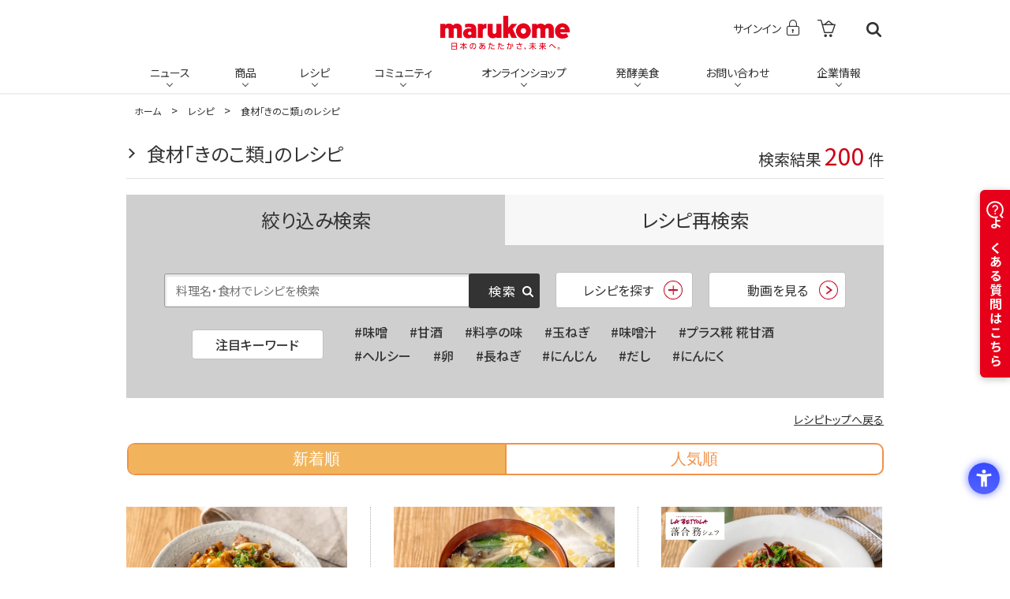

--- FILE ---
content_type: text/html; charset=UTF-8
request_url: https://www.marukome.co.jp/recipe/result/?recipe_foodstuff_id=7
body_size: 18768
content:








<!DOCTYPE html>
<html lang="ja" dir="ltr">
<head prefix="og: http://ogp.me/ns# fb: http://ogp.me/ns/fb# article: http://ogp.me/ns/article#">
<!-- Google Tag Manager -->
<script>(function(w,d,s,l,i){w[l]=w[l]||[];w[l].push({'gtm.start':
new Date().getTime(),event:'gtm.js'});var f=d.getElementsByTagName(s)[0],
j=d.createElement(s),dl=l!='dataLayer'?'&l='+l:'';j.async=true;j.src=
'https://www.googletagmanager.com/gtm.js?id='+i+dl;f.parentNode.insertBefore(j,f);
})(window,document,'script','dataLayer','GTM-WRGMF8');</script>
<!-- End Google Tag Manager -->
	<meta charset="utf-8">
	<meta name="viewport" content="width=device-width">
	<title>食材「きのこ類」のレシピ｜レシピ・調理法｜マルコメ</title>
	<meta name="description" content="食材「きのこ類」のレシピです。味噌や糀などを使った様々なメニュー・献立をご紹介しています。マルコメ株式会社の公式サイトでは、日々の食卓で使える料理のメニューや献立の情報を多彩に取り揃えています。">
	<meta name="robots" content="index, follow">
	<meta name="copyright" content="マルコメ株式会社">
	<meta property="og:title" content="食材「きのこ類」のレシピ｜レシピ・調理法｜マルコメ">
	<meta property="og:type" content="article">
	<meta property="og:description" content="食材「きのこ類」のレシピです。味噌や糀などを使った様々なメニュー・献立をご紹介しています。マルコメ株式会社の公式サイトでは、日々の食卓で使える料理のメニューや献立の情報を多彩に取り揃えています。">
	<meta property="og:url" content="https://www.marukome.co.jp/recipe/result/?recipe_foodstuff_id=7">
	<link rel="canonical" href="https://www.marukome.co.jp/recipe/result/?recipe_foodstuff_id=7">
	<link rel="shortcut icon" href="/favicon.ico">
	<link rel="apple-touch-icon-precomposed" href="/webclip.png">
	<link rel="alternate" type="application/rss+xml" title="RSS" href="https://www.marukome.co.jp/marukome_news.xml">
<!--[if lt IE 9]>
	<script src="/js/plugin/html5shiv.js"></script>
	<script src="/js/plugin/css3-mediaqueries.js"></script>
<![endif]-->


	<link rel="stylesheet" href="/css/common/simple-line-icons.css?tm=1528798072">
	<link rel="stylesheet" href="/css/common/signInButton.css?tm=1649219542">
	<link rel="stylesheet" href="/css/common/reset.css?tm=1506403396">
	<link rel="stylesheet" href="/css/common/common.css?tm=1764235216">
	<link rel="stylesheet" href="https://fonts.googleapis.com/earlyaccess/notosansjp.css">
<!--	<link rel="stylesheet" href="/css/common/notosansjp.css">-->
	<link rel="stylesheet" href="/css/common/simple-line-icons.css?tm=1528798072">
	<link rel="stylesheet" href="/css/common/search_box.css?tm=1749119220">
	<link rel="stylesheet" href="/css/common/responsive.css?tm=1762835238">
	<link rel="stylesheet" href="/recipe/css/common.css?tm=1762220999">
	<link rel="stylesheet" href="/recipe/css/result.css?tm=1749119221">
</head>
<body class="recipe result" id="pageTop">
	<!-- headerWrap -->
	<div id="headerWrap">
		<!-- header -->
		<header id="header">
			<!-- globalNav -->
<!-- Google Tag Manager (noscript) -->
<noscript><iframe src="https://www.googletagmanager.com/ns.html?id=GTM-WRGMF8"
height="0" width="0" style="display:none;visibility:hidden"></iframe></noscript>
<!-- End Google Tag Manager (noscript) -->

			<nav id="globalNav">
				<div id="headerLogo">
					<a href="/" class="moverContent"><img src="/img/common/parts/logo_header.png?tm=1512191588" alt="marukome 日本のあたたかさ、未来へ。"></a>
				</div>

				<div class="navWrap">
					<div class="navInner accordion styleCutPC close">
						<div class="subNavWrap">
							<ul class="subNav">
								<li class="subnavSignin">
									<dl class="signmenu styleCutPC">
										<dt class="menuParent">
											<span class="signout">
												<span class="mode_pc"><a href="/mypage/redirect_to_ec?url=https://www.marukome.co.jp/recipe/result/?recipe_foodstuff_id=7&redirectUrl=https://www.marukome-shop.jp/shop/customer/menu.aspx?siteid=CO" class="signinButton signmenuParent moverText"><span>サインイン</span><i class="icon-lock"></i></a></span>
												<span class="mode_tbsp"><a href="/mypage/redirect_to_ec?url=https://www.marukome.co.jp/recipe/result/?recipe_foodstuff_id=7&redirectUrl=https://www.marukome-shop.jp/shop/customer/menu.aspx?siteid=CO" class="signinButton signmenuParent"><i class="icon-lock"></i></a></span>
											</span>
										</dt>
										<dd class="menuChild">
											<div class="signmenuChild styleCutPC">
												<div class="signout">
													<ul>
														<li class="link_signin"><a href="/mypage/redirect_to_ec?url=https://www.marukome.co.jp/recipe/result/?recipe_foodstuff_id=7&redirectUrl=https://www.marukome-shop.jp/shop/customer/menu.aspx?siteid=CO" class="mover"><i class="icon-lock"></i>サインイン</a></li>
														<li class="link_regist"><a href="/mypage/redirect_to_ec?url=https://www.marukome.co.jp/recipe/result/?recipe_foodstuff_id=7&redirectUrl=https://www.marukome-shop.jp/shop/customer/customer.aspx?siteid=CO" class="mover">新規登録</a></li>
													</ul>
													<!--ul class="maintenance">
														<li>
															<span class="spaceSet">システムメンテナンス中</span><br>
											2025年10月6日（月）9:00<br>
											～ 2025年10月8日（水）18:00
														</li>
														<li><a href="/news/topics/detail/20250929/" class="btnMaintenance"><p>詳しくはこちら</p></a></li>
													</ul-->



												</div>
											</div>
										</dd>
									</dl>
								</li>

								<li class="subnavCart mode_pc">
									<dl>
										<dt>
											<span><a href="https://www.marukome-shop.jp/shop/cart/cart.aspx" class="cartButton moverText" target="_blank"><i class="icon-basket-loaded"></i></a></span>
										</dt>
									</dl>
								</li>

								<li class="subnavSearch styleCutPC">
									<dl class="accordion styleCutPC">
										<dt class="menuParent">
											<span class="mode_pc"><a href="#" class="searchButton accordionTrigger moverText">検索</a></span>
											<span class="mode_tbsp"><a href="#" class="searchButton">検索</a></span>
										</dt>
										<dd class="menuChild">
											<div class="menuWrapBg mode_tbsp styleCutPC"></div>
											<div class="menuWrap accordionContent styleCutPC">
												<div class="menuInner">
													<div class="searchButton closeButton mode_tbsp">
														<span><a href="#">検索</a></span>
													</div>
													<ul>
														<li>
															<form action="/result/" method="get" class="cmnSearch">
																<div>
																	<input type="text" name="q" value="" placeholder="キーワードを入力" class="styleReset">
																	<button type="submit" class="styleReset">検索</button>
																</div>
															</form>
														</li>
													</ul>
												</div>
											</div>
										</dd>
									</dl>
								</li>
							</ul>
						</div>
						<div  class="menuButton mode_tbsp">
							<a href="#">
								<span></span>
								<span></span>
								<span></span>
							</a>
						</div>
						<div class="mainNavWrapBg mode_tbsp"></div>
						<div class="mainNavWrap styleCutPC">
							<div class="cont">
								<div class="menuButton closeButton mode_tbsp">
									<a href="#">
										<span></span>
										<span></span>
										<span></span>
									</a>
								</div>
								<div class="subnavSignin">
									<dl class="signmenu styleCutPC">
										<dt class="menuParent">
											<span class="signout">
												<span class="mode_pc"><a href="https://www.marukome-shop.jp/shop/customer/menu.aspx?siteid=CO" class="signinButton signmenuParent moverText"><span>サインイン</span><i class="icon-lock"></i></a></span>
												<span class="mode_tbsp"><a href="https://www.marukome-shop.jp/shop/customer/menu.aspx?siteid=CO" class="signinButton signmenuParent"><i class="icon-lock"></i>サインイン</a></span>
											</span>
										</dt>
										<dd class="menuChild">
											<div class="signmenuChild styleCutPC">
												<div class="signout">
													<ul>
														<li class="link_signin"><a href="https://www.marukome-shop.jp/shop/customer/menu.aspx?siteid=CO" class="mover"><i class="icon-lock"></i>サインイン</a></li>
														<li class="link_regist"><a href="https://www.marukome-shop.jp/shop/customer/customer.aspx?siteid=CO" class="mover">新規登録</a></li>
													</ul>
									<!--ul class="maintenance">
										<li>
											<span class="spaceSet">システムメンテナンス中</span><br>
											2025年10月6日（月）9:00<br>
											～ 2025年10月8日（水）18:00
										</li>
										<li><a href="/news/topics/detail/20250929/" class="btnMaintenance"><p>詳しくはこちら</p></a></li>
									</ul-->


												</div>
											</div>
										</dd>
									</dl>
								</div>

								<div class="subnavCart">
									<dl>
										<dt>
											<span><a href="https://www.marukome-shop.jp/shop/cart/cart.aspx" class="cartButton moverText" target="_blank"><i class="icon-basket-loaded"></i></a></span>
										</dt>
									</dl>
								</div>
								<ul class="mainNav cf">
									<li class="menu menuNews">
										<dl class="accordion styleCutPC" data-accordion-device="sp">
											<dt class="menuParent"><a href="/news/release/" class="accordionTrigger moverText">ニュース</a></dt>
											<dd class="menuChild accordionContent styleCutPC">
												<div class="bg"></div>
												<div class="menuCont">
													<div class="menuInner">
														<dl class="intro">
															<dt>ニュース</dt>
															<dd class="image">
																<img src="/img/common/menu/news/news_main_image.jpg" alt="ニュース">
															</dd>
															<dd class="cap">
																<p>ニュースリリースやキャンペーンに関するトピックスなどをご案内しています。</p>
															</dd>
															<dd class="linkArea">
																<a href="/news/release/" class="linkButton moverText"><span class="btnLayoutType01 smallButton">リリース一覧</span></a>
															</dd>
														</dl>
														<div class="nav">
															<ul>
																<li>
																	<a href="/news/release/" class="moverText imgOver">
																		<img src="/img/common/icon/icon_menu_01_off.png" alt="ニュースリリース">
																		<p>ニュースリリース</p>
																	</a>
																</li><li>
																	<a href="/news/notice/" class="moverText imgOver">
																		<img src="/img/common/icon/icon_menu_02_off.png" alt="重要なお知らせ">
																		<p>重要なお知らせ</p>
																	</a>
																</li><li>
																	<a href="/news/topics/" class="moverText imgOver">
																		<img src="/img/common/icon/icon_menu_03_off.png" alt="トピックス">
																		<p>トピックス</p>
																	</a>
																</li>
															</ul>
														</div>
													</div>
													<div class="closeBtn moverText"><span>閉じる</span></div>
												</div>
											</dd>
										</dl>
									</li>
									<li class="menu menuProduct">
										<dl class="accordion styleCutPC" data-accordion-device="sp">
											<dt class="menuParent"><a href="/product/" class="accordionTrigger moverText">商品</a></dt>
											<dd class="menuChild accordionContent styleCutPC">
												<div class="bg"></div>
												<div class="menuCont">
													<div class="menuInner">
														<dl class="intro">
															<dt>商品</dt>
															<dd class="image">
																<img src="/img/common/menu/product/product_main_image.jpg" alt="商品">
															</dd>
															<dd class="cap">
																<p>マルコメの味噌のほか、液みそ、即席みそ汁、糀（こうじ）製品や大豆製品、業務用などの商品情報をご案内しています。</p>
															</dd>
															<dd class="linkArea">
																<a href="/product/" class="linkButton moverText"><span class="btnLayoutType01 smallButton">商品トップ</span></a>
															</dd>
														</dl>
														<div class="nav">
															<dl class="tabWrap">
																<dt class="tabTrigger open"><span>カテゴリから探す</span></dt>
																<dd class="tabContent">
																	<ul class="categoryMenu">
																		<li>
																			<a href="/product/koji/all/all/" class="moverContent">
																				<img src="/img/common/menu/product/product_category08.png" alt="糀製品">
																				<p>糀製品</p>
																			</a>
																		</li><li>
																			<a href="/product/daizu_product/all/all/" class="moverContent">
																				<img src="/img/common/menu/product/product_category09.png" alt="大豆製品">
																				<p>大豆製品</p>
																			</a>
																		</li>
																		<li>
																			<a href="/product/dashiirimiso/all/all/" class="moverContent">
																				<img src="/img/common/menu/product/product_category01.png" alt="だし入りみそ">
																				<p>だし入りみそ</p>
																			</a>
																		</li><!-- li>
																			<a href="/product/mutenkamiso/all/all/" class="moverContent">
																				<img src="/img/common/menu/product/product_category02.png" alt="無添加みそ">
																				<p>無添加みそ</p>
																			</a>
																		</li--><li>
																			<a href="/product/dashinashimiso/all/all/" class="moverContent">
																				<img src="/img/common/menu/product/product_category02.png" alt="だしなしみそ">
																				<p>無添加みそ<br>だしなしみそ</p>
																			</a>
																		</li><li>
																			<a href="/product/ekimiso/all/all/" class="moverContent">
																				<img src="/img/common/menu/product/product_category03.png" alt="液みそ">
																				<p>液みそ</p>
																			</a>
																		</li><!--li>
																			<a href="/product/omisosirunogu/all/all/" class="moverContent">
																				<img src="/img/common/menu/product/product_category04.png" alt="おみそ汁の具">
																				<p>おみそ汁の具</p>
																			</a>
																		</li--><li>
																			<a href="/product/instant/all/all/" class="moverContent">
																				<img src="/img/common/menu/product/product_category05.png" alt="即席みそ汁">
																				<p>即席みそ汁</p>
																			</a>
																		</li><li>
																			<a href="/product/misokakohin/all/all/" class="moverContent">
																				<img src="/img/common/menu/product/product_category06.png" alt="みそ加工品">
																				<p>みそ加工品</p>
																			</a>
																		</li><!--li>
																			<a href="/product/chomiryo/all/all/" class="moverContent">
																				<img src="/img/common/menu/product/product_category07.png" alt="メニュー調味料">
																				<p>メニュー調味料</p>
																			</a>
																		</li-->
																		<li>
																			<a href="/product/kanesa/all/all/" class="moverContent">
																				<img src="/img/common/menu/product/product_category10.png" alt="かねさ">
																				<p>かねさ</p>
																			</a>
																		</li>
																		<li>
																			<a href="/product/uonumajozo/all/all/" class="moverContent">
																				<img src="/img/common/menu/product/product_category11.png" alt="魚沼醸造">
																				<p>魚沼醸造</p>
																			</a>
																		</li>
																		<li>
																			<a href="/product/fushitaka/all/all/" class="moverContent">
																				<img src="/img/common/menu/product/product_category12.png" alt="伏髙">
																				<p>伏髙</p>
																			</a>
																		</li>
																	</ul>
																</dd>
																<dt class="tabTrigger"><span>ブランドサイトから探す</span></dt>
																<dd class="tabContent">
																	<ul class="brandMenu">
																		<!--<li>
																			<a href="/plus_koji/" class="moverContent">
																				<img src="/img/common/menu/product/img_searchBrand_03.jpg" alt="プラス糀">
																				<p>プラス糀</p>
																			</a>
																		</li>-->
																		<li>
																			<a href="/amazake/" class="moverContent">
																				<img src="/img/common/menu/product/img_searchBrand_04.jpg" alt="マルコメの糀甘酒">
																				<p>マルコメの糀甘酒</p>
																			</a>
																		</li><li>
																			<a href="/daizu_labo/" class="moverContent">
																				<img src="/img/common/menu/product/img_searchBrand_05.jpg" alt="ダイズラボ">
																				<p>ダイズラボ</p>
																			</a>
																		</li>
																		<li>
																			<a href="/ryotei/" class="moverContent">
																				<img src="/img/common/menu/product/img_searchBrand_01.jpg" alt="料亭の味">
																				<p>料亭の味</p>
																			</a>
																		</li>
																		<li>
																			<a href="/karyumiso/" class="moverContent">
																				<img src="/img/common/menu/product/img_searchBrand_10.jpg" alt="顆粒みそ">
																				<p>顆粒みそ</p>
																			</a>
																		</li>
																		<li>
																			<a href="/ekimiso/" class="moverContent">
																				<img src="/img/common/menu/product/img_searchBrand_02.jpg" alt="液みそ">
																				<p>液みそ</p>
																			</a>
																		</li>
																		<li>
																			<a href="/shiokoji_powder/" class="moverContent">
																				<img src="/img/common/menu/product/img_searchBrand_15.jpg" alt="生塩糀パウダー">
																				<p>生塩糀パウダー</p>
																			</a>
																		</li>
																		<li>
																			<a href="/komoda-daizu/" class="moverContent">
																				<img src="/img/common/menu/product/img_searchBrand_14.jpg" alt="四川料理 惣菜の素シリーズ">
																				<p>四川料理 <br>惣菜の素シリーズ</p>
																			</a>
																		</li>
																		<li>
																			<a href="/sanpi-ryoron/" class="moverContent">
																				<img src="/img/common/menu/product/img_searchBrand_09.jpg" alt="賛否両論">
																				<p>賛否両論</p>
																			</a>
																		</li>
																	</ul>
																</dd>
															</dl>
															<ul class="btnArea">
																<li class="searchNewProduct">
																	<a href="/product/new/all/all/" class="linkButton moverText"><span>新商品</span></a>
																</li><li class="misoServer">
																	<a href="/business/server/" class="linkButton moverText"><span>みそ汁サーバー</span></a>
																</li><li class="business">
																	<a href="/business/product/" class="linkButton moverText"><span>業務用</span></a>
																</li>
															</ul>
														</div>
													</div>
													<div class="closeBtn moverText"><span>閉じる</span></div>
												</div>
											</dd>
										</dl>
									</li>
									<li class="menu menuRecipe">
										<dl class="accordion styleCutPC" data-accordion-device="sp">
											<dt class="menuParent"><a href="/recipe/" class="accordionTrigger moverText" data-accordion-no="99">レシピ</a></dt>
											<dd class="menuChild accordionContent styleCutPC" data-accordion-no="99">
												<div class="bg"></div>
												<div class="menuCont">
													<div class="menuInner">
														<dl class="intro">
															<dt>レシピ</dt>
															<dd class="image">
																<img src="/img/common/menu/recipe/recipe_main_image.jpg" alt="レシピ">
															</dd>
															<dd class="cap">
																<p>商品、料理ジャンル、旬の食材・定番食材など目的にあわせて味噌や糀を使ったレシピ、おすすめのレシピなどをご紹介します。</p>
															</dd>
															<dd class="linkArea">
																<a href="/recipe/" class="linkButton moverText"><span class="btnLayoutType01 smallButton">レシピトップ</span></a>
															</dd>
														</dl>
														<div class="nav">

		<!-- commonSearchBox -->
		<section id="commonSearchBox" class="SearchBox">
			<div>


<div class="sboxBgset">
				<div class="newSearch inner">
					<div class="cf searchcontent searchtop">
<!--						<p class="mode_pc search_title">フリーワード</p>-->
						<div class="topWrap">


							<form action="/recipe/result/" novalidate="novalidate" class="notEmptyCheck" autocomplete="off" id="indexForm" method="post" accept-charset="utf-8">

								<input name="data[RecipeSearch][freeword]" class="styleReset searchField" placeholder="料理名・食材でレシピを検索" type="text" id="RecipeSearchFreeword">
								<input class="styleReset btn mover notEmptyCheck" type="submit" value="検索">
							</form>
						</div>

						<div class="btnWrap">
						<a href="/recipe/search/" class="movie_btn">
							<span>詳細検索</span>
						</a>
						<a href="/recipe/result/?movie=1" class="movie_btn">
							<span>動画を見る</span>
						</a>
						</div>
					</div>

				</div>
</div>



			</div>
		</section>
		<!-- /commonSearchBox -->

															<ul>
																<li>
																	<a href="/recipe/misosoup/" class="moverContent">
																		<img src="/img/common/menu/recipe/recipe_thumb_01.jpg" alt="おいしいおみそ汁の作り方">
																		<p>おいしいおみそ汁の作り方</p>
																	</a>
																</li><li>
																	<a href="/recipe/daizu_meat/" class="moverContent">
																		<img src="/img/common/menu/recipe/recipe_thumb_13.jpg" alt="おいしい大豆のお肉の使い方">
																		<p>大豆のお肉の使い方</p>
																	</a>
																</li><li>
																	<a href="/recipe/kihonnowasyoku/" class="moverContent">
																		<img src="/img/common/menu/recipe/recipe_thumb_23.jpg" alt="糀甘酒で作る基本の和食">
																		<p>糀甘酒で作る基本の和食</p>
																	</a>
																</li><li>
																	<a href="/karyumiso/" class="moverContent">
																		<img src="/img/common/menu/recipe/recipe_thumb_21.jpg" alt="フリーズドライ顆粒みそ">
																		<p>フリーズドライ顆粒みそ</p>
																	</a>
																</li><li>
																	<a href="/recipe/basic/" class="moverContent">
																		<img src="/img/common/menu/recipe/recipe_thumb_27.jpg" alt="基本のレシピ">
																		<p>基本のレシピ</p>
																	</a>
																</li><li>
																	<a href="/recipe/special/dashinashi/" class="moverContent">
																		<img src="/img/common/menu/recipe/recipe_thumb_24.png" alt="だしがなくてもおいしいみそ汁">
																			<p>だしがなくてもおいしいみそ汁</p>
																	</a>
																</li><li>
																		<a href="/recipe/special/washokusidedish/" class="moverContent">
																		<img src="/img/common/menu/recipe/recipe_thumb_25.png" alt="つぶみそを使った和食の副菜">
																			<p>つぶみそを使った和食の副菜</p>
																	</a>
																</li><li>
																	<a href="/recipe/special/eiyoshi/" class="moverContent">
																		<img src="/img/common/menu/recipe/recipe_thumb_26.jpg" alt="600kcal以内 管理栄養士監修 献立特集">
																		<p>600kcal以内 管理栄養士監修 献立特集</p>
																	</a>
																</li>
															</ul>
														</div>
													</div>
													<div class="closeBtn moverText"><span>閉じる</span></div>
												</div>
											</dd>
										</dl>
									</li>
									<li class="menu menuCommunity">
										<dl class="accordion styleCutPC" data-accordion-device="sp">
											<dt class="menuParent"><a href="/community/" class="accordionTrigger moverText">コミュニティ</a></dt>
											<dd class="menuChild accordionContent styleCutPC">
												<div class="bg"></div>
												<div class="menuCont">
													<div class="menuInner">
														<dl class="intro">
															<dt>マルコメコミュニティ</dt>
															<dd class="image">
																<img src="/img/common/menu/community/comu_main_image.jpg" alt="マルコメコミュニティ">
															</dd>
															<dd class="cap">
																<p>誰でも気軽に参加できるマルコメのコミュニティサイトです。</p>
															</dd>
															<dd class="linkArea">
																<a href="/community/" class="linkButton moverText"><span class="btnLayoutType01 smallButton">コミュニティトップ</span></a>
															</dd>
														</dl>
														<div class="nav">
															<ul>
																<li>
																	<a href="/community/gallery/" class="moverText imgOver">
																		<img src="/img/common/icon/icon_menu_34_off.png" alt="フォトギャラリー">
																		<div class="title">
																			<p>フォトギャラリー</p>
																		</div>
																		<div class="text">
																			<p>みんなのフォトギャラリー。<br class="mode_pc">写真を投稿して、いいねやコメントで<br class="mode_pc">交流しよう！</p>
																		</div>
																	</a>
																</li><li>
																	<a href="/community/news/" class="moverText imgOver">
																		<img src="/img/common/icon/icon_menu_35_off.png" alt="マルコメからのお知らせ">
																		<div class="title">
																			<p>マルコメからのお知らせ</p>
																		</div>
																		<div class="text">
																			<p>モニターキャンペーンや<br class="mode_pc">その他のマルコメからのお知らせです。</p>
																		</div>
																	</a>
																</li><li>
																	<a href="/community/ambassador/" class="moverText imgOver">
																		<img src="/img/common/icon/icon_menu_36.png" alt="マルコメアンバサダー">
																		<div class="title">
																			<p>マルコメアンバサダー</p>
																		</div>
																		<div class="text">
																			<p>SNSやマルコメコミュニティで活動<br class="mode_pc">されている方に、マルコメ商品の魅力が伝わる情報発信を依頼しています。</p>
																		</div>
																	</a>
																</li>
															</ul>
														</div>
													</div>
													<div class="closeBtn moverText"><span>閉じる</span></div>
												</div>
											</dd>
										</dl>
									</li>
									<li class="menu menuOnline">
										<dl class="accordion styleCutPC" data-accordion-device="sp">
											<dt class="menuParent"><span class="accordionTrigger moverText">オンラインショップ</span></dt>
											<dd class="menuChild accordionContent styleCutPC">
												<div class="bg"></div>
												<div class="menuCont">
													<div class="menuInner">
														<dl class="intro">
															<dt>オンラインショップ</dt>
															<dd class="image">
																<img src="/img/common/menu/online/online_main_image.jpg" alt="オンラインショップ">
															</dd>
															<dd class="cap">
																<p>定番の商品や店頭にてお買い求めできない商品をご用意。マルコメオンラインショップでは贈答品も取り扱っています。</p>
															</dd>
															<dd class="linkArea">
															</dd>
														</dl>
														<div class="nav">
															<ul>
																<li>
																	<a href="https://www.marukome-shop.jp/" target="_blank" class="moverContent">
																		<img src="/img/common/menu/online/banner_onlineshop_01@2x.png" alt="マルコメオンラインショップ">
																		<p>マルコメオンラインショップ</p>
																	</a>
																</li>
																<li>
																	<a href="https://www.amazon.co.jp/marukome/" target="_blank" class="moverContent">
																		<img src="/img/common/menu/online/banner_onlineshop_02@2x.png" alt="Amazon">
																		<p>Amazon</p>
																	</a>
																</li>
																<li>
																	<a href="https://lohaco.yahoo.co.jp/search?p=%E3%83%9E%E3%83%AB%E3%82%B3%E3%83%A1" target="_blank" class="moverContent">
																		<img src="/img/common/menu/online/banner_onlineshop_03@2x.png" alt="LOHACO">
																		<p>LOHACO</p>
																	</a>
																</li>
																<li>
																	<a href="https://www.yodobashi.com/category/157851/?word=%E3%83%9E%E3%83%AB%E3%82%B3%E3%83%A1" target="_blank" class="moverContent">
																		<img src="/img/common/menu/online/banner_onlineshop_04@2x.png" alt="ヨドバシカメラ">
																		<p>ヨドバシカメラ</p>
																	</a>
																</li>
															</ul>
														</div>
													</div>
													<div class="closeBtn moverText"><span>閉じる</span></div>
												</div>
											</dd>
										</dl>
									</li>
									<li class="menu menuHakkou">
										<dl class="accordion styleCutPC" data-accordion-device="sp">
											<dt class="menuParent"><a href="/marukome_omiso/hakkoubishoku/" target="_blank" class="accordionTrigger moverText">発酵美食</a></dt>
											<dd class="menuChild accordionContent styleCutPC">
												<div class="bg"></div>
												<div class="menuCont">
													<div class="menuInner">
														<dl class="intro">
															<dt>発酵美食</dt>
															<dd class="image">
																<img src="/img/common/menu/hakkou/hakkou_main_image.jpg" alt="発酵美食">
															</dd>
															<dd class="cap">
																<p>日本人の心と誇り、素晴らしさを再発見するWebマガジンです。</p>
															</dd>
															<dd class="linkArea">
																<a href="/marukome_omiso/hakkoubishoku/" target="_blank" class="linkButton moverText"><span class="btnLayoutType01 smallButton">発酵美食トップ</span></a>
															</dd>
														</dl>
														<div class="nav" id="hakkou_list">
														</div>
													</div>
													<div class="closeBtn moverText"><span>閉じる</span></div>
												</div>
											</dd>
										</dl>
									</li>
									<li class="menu menuCustomer">
										<dl class="accordion styleCutPC" data-accordion-device="sp">
											<dt class="menuParent"><a href="/customer/" class="accordionTrigger moverText">お問い合わせ</a></dt>
											<dd class="menuChild accordionContent styleCutPC">
												<div class="bg"></div>
												<div class="menuCont">
													<!-- <div class="scrollArea"> -->
														<!--長期休業時に設定-->
														<div class="menuInner">
															<dl class="intro">
																<dt>お問い合わせ</dt>
																<dd class="image">
																	<img src="/img/common/menu/customer/customer_main_image.jpg" alt="お問い合わせ">
																</dd>
																<dd class="cap">
																	<p>お客様からのご意見・ご質問などを承り、商品の更なる開発・改善に活かしています。</p>
																</dd>
																<dd class="linkArea">
																	<a href="/customer/" class="linkButton moverText"><span class="btnLayoutType01 smallButton">お問い合わせトップ</span></a>
																</dd>
															</dl>
														<!-- <div class="notice mode_tbsp">
															<dl>
															<dt>【年末年始休業のご案内】</dt>
																<dd>
																	<p>◆電話でのお問い合わせ<br>お電話の受付は、2024年12月28日(土)より2025年1月5日(日)までの間、お休みします。<br>2025年1月6日(月) 9時より通常通り受付します。</p>
																	<p>◆メールでのお問い合わせ<br>2024年12月28日(土)から2025年1月5日(日)までの間のお問い合わせメールには、 2025年1月6日(月)より順次返答します。<br>お問い合わせの内容によっては、回答までに時間がかかる場合があります。ご理解の程お願いします。</p>
																</dd>
															</dl>
														</div> -->
															<div class="nav">
																<!-- <ul class="mail mode_pc">
																	<li>
																		<a href="https://inquiry.marukome.co.jp/webapp/form/16313_ldy_7/index.do" target="_blank" class="moverText imgOver">
																		<img src="/img/common/icon/icon_menu_04_off.png" alt="メールでのお問い合わせ（個人のお客様）">
																		<p>メールでのお問い合わせ<br>（個人のお客様）</p>
																		</a>
																	</li>
																</ul> -->
																<ul>
																	<li>
																		<a href="/customer/" class="moverText imgOver">
																			<dl>
																				<dt>個人のお客様<br class="mode_pc">（お客様相談室）</dt>
																				<dd>
																					<div class="menuIconImg"><img src="/img/common/icon/icon_menu_28_off.png" alt="個人のお客様（お客様相談室）"></div>
																					<p>商品に関するお問い合わせや<br>ご意見・ご質問など</p>
																				</dd>
																			</dl>
																		<!-- <img src="/img/common/icon/icon_menu_04_off.png" alt="メールでのお問い合わせ（個人のお客様）">
																			<p>メールでのお問い合わせ<span class="ib">（個人のお客様）</span></p> -->
																		</a>
																	</li>
																	<li>
																		<a href="/customer#corporate" class="moverText imgOver sscroll">
																			<dl>
																				<dt>法人のお客様</dt>
																				<dd>
																					<div class="menuIconImg"><img src="/img/common/icon/icon_menu_30_off.png" alt="法人のお客様"></div>
																					<p>業務用商品のお問い合わせや<br>弊社へのご提案など</p>
																				</dd>
																			</dl>
																			<!-- <img src="/img/common/icon/icon_menu_32_off.png" alt="広報について取材依頼">
																		<p>取材依頼など<br class="mode_pc">広報に関する<br class="mode_pc"><span class="ib">お問い合わせ</span></p> -->
																		</a>
																	</li>
																	<li>
																		<a href="https://inquiry.marukome.co.jp/webapp/form/16313_ldy_71/index.do" class="moverText imgOver" target="_blank">
																			<dl>
																				<dt>広報関連</dt>
																				<dd>
																					<div class="menuIconImg"><img src="/img/common/icon/icon_menu_32_off.png" alt="広報関連"></div>
																					<p>取材依頼、掲載許諾など<br>広報に関するお問い合わせ</p>
																				</dd>
																			</dl>
																			<!-- <img src="/img/common/icon/icon_menu_31_off.png" alt="弊社へのご提案について（法人のお客様）">
																		<p>弊社への<br class="mode_pc">ご提案<br class="mode_pc"><span class="ib">（法人のお客様）</p> -->
																		</a>
																	</li>
																	<!-- <li>
																		<a href="/business/contact/" class="moverText imgOver">
																			<img src="/img/common/icon/icon_menu_30_off.png" alt="「業務用製品」に関するお問い合わせ">
																		<p>「業務用商品」<br class="mode_pc">に関する<br class="mode_pc"><span class="ib">お問い合わせ</span></p>
																		</a>
																	</li>
																	<li>
																		<a href="/business/server/contact/" class="moverText imgOver">
																			<img src="/img/common/icon/icon_menu_29_off.png" alt="「みそ汁サーバー」のお問い合わせ">
																		<p>「みそ汁サーバー」<br class="mode_pc">に関する<br class="mode_pc"><span class="ib">お問い合わせ</span></p>
																		</a>
																	</li>
																	<li>
																		<a href="/customer/info/" class="moverText imgOver">
																			<img src="/img/common/icon/icon_menu_28_off.png" alt="相談室からのお知らせ">
																			<p>相談室からのお知らせ</p>
																		</a>
																	</li>
																	<li>
																		<a href="/customer/faq/" class="moverText imgOver">
																			<img src="/img/common/icon/icon_menu_21_off.png" alt="よくあるご質問">
																			<p>よくあるご質問</p>
																		</a>
																	</li>
																	<li>
																		<a href="/customer/recycle/" class="moverText imgOver">
																			<img src="/img/common/icon/icon_menu_24_off.png" alt="リサイクルについて">
																			<p>リサイクルについて</p>
																		</a>
																	</li>
																	<li>
																		<a href="/customer/improvement/" class="moverText imgOver">
																			<img src="/img/common/icon/icon_menu_07_off.png" alt="改善事例一覧">
																			<p>改善事例一覧</p>
																		</a>
																	</li> -->
																</ul>
																<dl>
																	<dt>お客様相談室フリーダイヤル</dt>
																	<dd>
																		<p class="tel">0120-85-5420</p>
																		<p>月～金 9:00～17:00<span>(土・日・祝・お盆・年末年始を除く)</span></p>
																	</dd>
																</dl>
															</div>
														</div>
														<!-- <div class="notice mode_pc">
															<dl>
																<dt>【年末年始休業のご案内】</dt>
																<dd>
																	<p>◆電話でのお問い合わせ<br>お電話の受付は、2024年12月28日(土)より2025年1月5日(日)までの間、お休みします。<br>2025年1月6日(月) 9時より通常通り受付します。</p>
																	<p>◆メールでのお問い合わせ<br>2024年12月28日(土)から2025年1月5日(日)までの間のお問い合わせメールには、 2025年1月6日(月)より順次返答します。<br>お問い合わせの内容によっては、回答までに時間がかかる場合があります。ご理解の程お願いします。</p>
																</dd>
															</dl>
														</div> -->
														<div class="closeBtn moverText"><span>閉じる</span></div>
													<!-- </div> -->
													<!--長期休業時に設定-->
												</div>
											</dd>
										</dl>
									</li>
									<li class="menu menuCompany">
										<dl class="accordion styleCutPC" data-accordion-device="sp">
											<dt class="menuParent"><a href="/company/" class="accordionTrigger moverText">企業情報</a></dt>
											<dd class="menuChild accordionContent styleCutPC">
												<div class="bg"></div>
												<div class="menuCont">
													<div class="scrollArea">
														<div class="menuInner">
															<dl class="intro">
																<dt>企業情報</dt>
																<dd class="image">
																	<img src="/img/common/menu/company/company_main_image.jpg" alt="企業情報">
																</dd>
																<dd class="cap">
																	<p>マルコメの企業情報。会社概要、採用情報などをご案内しています。</p>
																</dd>
																<dd class="linkArea">
																	<a href="/company/" class="linkButton moverText"><span class="btnLayoutType01 smallButton">企業情報トップ</span></a>
																</dd>
															</dl>
															<div class="nav">
																<ul>
																	<li>
																		<a href="/company/president/" class="moverText imgOver">
																			<img src="/img/common/icon/icon_menu_09_off.png" alt="社長からみなさまへ">
																			<p>社長からみなさまへ</p>
																		</a>
																	</li><li>
																		<a href="/company/outline/" class="moverText imgOver">
																			<img src="/img/common/icon/icon_menu_10_off.png" alt="会社概要">
																			<p>会社概要</p>
																		</a>
																	</li><li>
																		<a href="/company/office/" class="moverText imgOver">
																			<img src="/img/common/icon/icon_menu_11_off.png" alt="営業所およびグループ会社一覧">
																			<p>営業所およびグループ会社一覧</p>
																		</a>
																	</li><li>
																		<a href="/company/message/" class="moverText imgOver">
																			<img src="/img/common/icon/icon_menu_12_off.png" alt="コーポレートメッセージ">
																			<p>コーポレートメッセージ</p>
																		</a>
																	</li>
																	<li>
																		<a href="/company/meister/" class="moverText imgOver">
																			<img src="/img/common/icon/icon_menu_33_off.png" alt="マルコメのマイスター">
																			<p>マルコメのマイスター</p>
																		</a>
																	</li>
																	<li>
																		<a href="/company/employment_top/" class="moverText imgOver">
																			<img src="/img/common/icon/icon_menu_15_off.png" alt="採用情報">
																			<p>採用情報</p>
																		</a>
																	</li>
																	<li>
																		<a href="/company/factory/" class="moverText imgOver">
																			<img src="/img/common/icon/icon_menu_22_off.png" alt="工場のご紹介">
																			<p>工場のご紹介</p>
																		</a>
																	</li>
																	<li>
																		<a href="/marukomequality/" class="moverText imgOver">
																			<img src="/img/common/icon/icon_menu_17_off.png" alt="マルコメ品質">
																			<p>マルコメ品質</p>
																		</a>
																	</li>
																	<li>
																		<a href="/rd/" class="moverText imgOver">
																			<img src="/img/common/icon/icon_menu_16_off.png" alt="マルコメの研究開発">
																			<p>マルコメの研究開発</p>
																		</a>
																	</li>
																	<li>
																		<a href="/company/activity/" class="moverText imgOver">
																			<img src="/img/common/icon/icon_menu_27_off.png" alt="環境への取り組み">
																			<p>環境への取り組み</p>
																		</a>
																	</li>
																	<li>
																		<a href="/company/csr/" class="moverText imgOver">
																			<img src="/img/common/icon/icon_menu_14_off.png" alt="食育への取り組み">
																			<p>食育への取り組み</p>
																		</a>
																	</li>
																	<li>
																		<a href="/company/world/" class="moverText imgOver">
																			<img src="/img/common/icon/icon_menu_13_off.png" alt="海外での取り組み">
																			<p>海外での取り組み</p>
																		</a>
																	</li>
																	<li>
																		<a href="/global/" class="moverText imgOver">
																			<img src="/img/common/icon/icon_menu_23_off.png" alt="Global">
																			<p>Global</p>
																		</a>
																	</li>
																</ul>
															</div>
														</div>
													</div>
													<div class="closeBtn moverText"><span>閉じる</span></div>
												</div>
											</dd>
										</dl>
									</li>
								</ul>
							</div>
						</div>
					</div>
				</div>
				<div class="searchMenuBg styleCutSP styleCutPC"></div>
				<div class="menuBg styleCutSP styleCutPC"></div>
			</nav>
			<!-- /globalNav -->
		</header>
		<!-- /header -->
	</div>
	<!-- /headerWrap -->

	<!-- contentsWrap -->
	<div class="contentsWrap" id="contentsTop">
		<!-- breadcrumb -->
		<nav class="breadcrumb">
			<ul>
				<li><a href="/" class="mover">ホーム</a></li>
				<li>
					<a href="/recipe/" class="mover">レシピ</a>
				</li>
				<li>
					<h1>食材「きのこ類」のレシピ</h1>
				</li>
			</ul>
		</nav>
		<!-- /breadcrumb -->

		<div class="inner">
			<section id="result" class="cf">
					<div class="result_title"><h2>食材「きのこ類」のレシピ</h2></div>
					<p>検索結果<span>200</span>件</p>
			</section>
		</div>


		<!-- commonSearchBox -->
		<section id="commonSearchBox" class="SearchBox">
			<div>
				<div class="inner resultonly">
					<h2 class="detail_title">レシピ検索</h2>
					<h2 class="result_title"><span class="refineSearch">絞り込み検索</span><span class="newSearch">レシピ再検索</span></h2>
				</div>

<div class="sboxBgset">
				<div class="refineSearch inner">
					<div class="cf searchcontent searchtop">
<!--						<p class="mode_pc search_title">フリーワード</p>-->
						<div class="topWrap">


							<form action="/recipe/result/?recipe_foodstuff_id=7" novalidate="novalidate" class="notEmptyCheck" autocomplete="off" id="indexForm" method="post" accept-charset="utf-8">
								<input type="hidden" name="data[0][RecipeSearch][recipe_foodstuff_id]" value="7" id="0RecipeSearchRecipeFoodstuffId"/><input type="hidden" name="data[RecipeSearch][recipe_foodstuff_id]" value="7" id="RecipeSearchRecipeFoodstuffId"/>
								<input name="data[RecipeSearch][freeword]" class="styleReset searchField" placeholder="料理名・食材でレシピを検索" type="text" id="RecipeSearchFreeword">
								<input class="styleReset btn mover notEmptyCheck" type="submit" value="検索">
							</form>
						</div>

						<div class="btnWrap">
						<dl class="detail_btn accordion accordionLink styleCutPC" data-open-word="レシピを探す" data-close-word="閉じる" data-accordion-no="100" data-accordion-link="100" data-accordion-link-device="pcsp">
							<dt class="accordionTrigger" data-accordion-no="100">レシピを探す</dt>
						</dl>
						<a href="/recipe/result/?movie=1" class="movie_btn">
							<span>動画を見る</span>
						</a>
						</div>
					</div>

	<section id="keywordArea">
					<!-- #レシピ用 -->
		<div class="contInner">
			<div class="flexBox">
				<dl>
					<dt>注目キーワード</dt>
					<dd>
						<ul>
							<li>
								<a href="/recipe/keyword/味噌" target="_self" class="mover">
									<p>#味噌</p>
								</a>
							</li>
							<li>
								<a href="/recipe/keyword/甘酒" target="_self" class="mover">
									<p>#甘酒</p>
								</a>
							</li>
							<li>
								<a href="/recipe/keyword/料亭の味" target="_self" class="mover">
									<p>#料亭の味</p>
								</a>
							</li>
							<li>
								<a href="/recipe/keyword/玉ねぎ" target="_self" class="mover">
									<p>#玉ねぎ</p>
								</a>
							</li>
							<li>
								<a href="/recipe/keyword/味噌汁" target="_self" class="mover">
									<p>#味噌汁</p>
								</a>
							</li>
							<li>
								<a href="/recipe/keyword/プラス糀 糀甘酒" target="_self" class="mover">
									<p>#プラス糀 糀甘酒</p>
								</a>
							</li>
							<li>
								<a href="/recipe/keyword/ヘルシー" target="_self" class="mover">
									<p>#ヘルシー</p>
								</a>
							</li>
							<li>
								<a href="/recipe/keyword/卵" target="_self" class="mover">
									<p>#卵</p>
								</a>
							</li>
							<li>
								<a href="/recipe/keyword/長ねぎ" target="_self" class="mover">
									<p>#長ねぎ</p>
								</a>
							</li>
							<li>
								<a href="/recipe/keyword/にんじん" target="_self" class="mover">
									<p>#にんじん</p>
								</a>
							</li>
							<li>
								<a href="/recipe/keyword/だし" target="_self" class="mover">
									<p>#だし</p>
								</a>
							</li>
							<li>
								<a href="/recipe/keyword/にんにく" target="_self" class="mover">
									<p>#にんにく</p>
								</a>
							</li>
						</ul>
					</dd>
				</dl>
			</div>
		</div>
	</section>
				</div>
</div>
<div class="sboxBgset">
				<div class="newSearch inner">
					<div class="cf searchcontent searchtop">
<!--						<p class="mode_pc search_title">フリーワード</p>-->
						<div class="topWrap">


							<form action="/recipe/result/" novalidate="novalidate" class="notEmptyCheck" autocomplete="off" id="indexForm" method="post" accept-charset="utf-8">

								<input name="data[RecipeSearch][freeword]" class="styleReset searchField" placeholder="料理名・食材でレシピを検索" type="text" id="RecipeSearchFreeword">
								<input class="styleReset btn mover notEmptyCheck" type="submit" value="検索">
							</form>
						</div>

						<div class="btnWrap">
						<dl class="detail_btn accordion accordionLink styleCutPC" data-open-word="レシピを探す" data-close-word="閉じる" data-accordion-no="200" data-accordion-link="200" data-accordion-link-device="pcsp">
							<dt class="accordionTrigger" data-accordion-no="200">レシピを探す</dt>
						</dl>
						<a href="/recipe/result/?movie=1" class="movie_btn">
							<span>動画を見る</span>
						</a>
						</div>
					</div>

	<section id="keywordArea">
					<!-- #レシピ用 -->
		<div class="contInner">
			<div class="flexBox">
				<dl>
					<dt>注目キーワード</dt>
					<dd>
						<ul>
							<li>
								<a href="/recipe/keyword/味噌" target="_self" class="mover">
									<p>#味噌</p>
								</a>
							</li>
							<li>
								<a href="/recipe/keyword/甘酒" target="_self" class="mover">
									<p>#甘酒</p>
								</a>
							</li>
							<li>
								<a href="/recipe/keyword/料亭の味" target="_self" class="mover">
									<p>#料亭の味</p>
								</a>
							</li>
							<li>
								<a href="/recipe/keyword/玉ねぎ" target="_self" class="mover">
									<p>#玉ねぎ</p>
								</a>
							</li>
							<li>
								<a href="/recipe/keyword/味噌汁" target="_self" class="mover">
									<p>#味噌汁</p>
								</a>
							</li>
							<li>
								<a href="/recipe/keyword/プラス糀 糀甘酒" target="_self" class="mover">
									<p>#プラス糀 糀甘酒</p>
								</a>
							</li>
							<li>
								<a href="/recipe/keyword/ヘルシー" target="_self" class="mover">
									<p>#ヘルシー</p>
								</a>
							</li>
							<li>
								<a href="/recipe/keyword/卵" target="_self" class="mover">
									<p>#卵</p>
								</a>
							</li>
							<li>
								<a href="/recipe/keyword/長ねぎ" target="_self" class="mover">
									<p>#長ねぎ</p>
								</a>
							</li>
							<li>
								<a href="/recipe/keyword/にんじん" target="_self" class="mover">
									<p>#にんじん</p>
								</a>
							</li>
							<li>
								<a href="/recipe/keyword/だし" target="_self" class="mover">
									<p>#だし</p>
								</a>
							</li>
							<li>
								<a href="/recipe/keyword/にんにく" target="_self" class="mover">
									<p>#にんにく</p>
								</a>
							</li>
						</ul>
					</dd>
				</dl>
			</div>
		</div>
	</section>
				</div>
</div>



			<div class="sboxBgsetOpen">
				<div class="refineSearch">
					<form action="/recipe/result/?recipe_foodstuff_id=7" novalidate="novalidate" autocomplete="off" id="resultForm" method="post" accept-charset="utf-8"><div style="display:none;"><input type="hidden" name="_method" value="POST"/></div>					<input type="hidden" name="data[0][RecipeSearch][recipe_foodstuff_id]" value="7" id="0RecipeSearchRecipeFoodstuffId"/><input type="hidden" name="data[RecipeSearch][recipe_foodstuff_id]" value="7" id="RecipeSearchRecipeFoodstuffId"/>					<div class="detail_search accordionContent styleCutPC " data-accordion-no="100">
						<div class="mode_tbsp searchselect">
							<ul class="accordionInTrigger">
								<li class="open" data-accordion-no="101"><p>食材から探す</p></li>
								<li data-accordion-no="102"><p>商品から探す</p></li>
								<li data-accordion-no="103"><p>詳細から探す</p></li>
							</ul>
						</div>
						<div class="inner">
							<div class="accordion accordionIn cf searchcontent food 101" data-accordion-no="101">
<!--								<div class="detailbtn accordionTrigger mode_tbsp"><p>食材から探す</p></div>-->
								<p class="mode_pc search_title">食材から探す</p>
								<div class="accordionContent">
									<ul class="styleCutPC onSubmitButtonList cf" data-accordion-no="101">
										<li class="no_item">
											<button type="button" class="styleReset " value="7" data-target-id="recipeFoodstuffKeyWords7">きのこ類</button>
											<input type="hidden" name="data[RecipeSearch][recipe_foodstuff_id]" class="setValue" id="recipeFoodstuffKeyWords7" value="7"/>										</li>

									</ul>
								</div>
							</div>
							<input type="hidden" name="data[RecipeSearch][old_product_id]" class="setValue" id="targetOldProductId"/>
							<div id="product_search" class="accordion accordionIn searchcontent 102" data-accordion-no="102">
<!--								<div class="detailbtn accordionTrigger mode_tbsp"><p>商品から探す</p></div>-->
								<p class="mode_pc search_title">商品から探す</p>
								<div class="accordionContent">
									<ul class="styleCutPC menu_list cf" data-accordion-no="102">
										<li class="mover">
											<div class="change_select">
												<label>
													<span>だし入りみそ</span>
													<select name="data[RecipeSearch][old_product_id]" class="styleReset search_menu setValueSubmit" data-target-id="targetOldProductId">
<option value=""></option>
<option value="miso_001">料亭の味（だし入り）</option>
<option value="miso_002">料亭の味 減塩<br>（だし入り）</option>
<option value="miso_008">京懐石</option>
</select>												</label>
											</div>
										</li>
										<li class="mover">
											<div class="change_select">
												<label>
													<span>無添加みそ<br>だしなしみそ</span>
													<select name="data[RecipeSearch][old_product_id]" class="styleReset search_menu setValueSubmit" data-target-id="targetOldProductId">
<option value=""></option>
<option value="miso_025">料亭の味 生みそ</option>
<option value="miso_026">料亭の味 有機味噌</option>
<option value="miso_028">料亭の味 白みそ</option>
<option value="miso_024">タニタ食堂の<br>減塩生みそ</option>
<option value="miso_059">タニタ食堂の<br>減塩生みそ<br>なめらか650g</option>
<option value="koji_009">プラス糀 生みそ<br>糀美人</option>
<option value="koji_094">プラス糀 生みそ<br>糀美人熟甘</option>
<option value="koji_095">プラス糀 生みそ<br>糀美人なめらか</option>
</select>												</label>
											</div>
										</li>
										<li class="mover">
											<div class="change_select">
												<label>
													<span>液みそ</span>
													<select name="data[RecipeSearch][old_product_id]" class="styleReset search_menu setValueSubmit" data-target-id="targetOldProductId">
<option value=""></option>
<option value="ekimiso_001">液みそ 料亭の味</option>
<option value="ekimiso_005">液みそ 料亭の味<br>減塩</option>
<option value="ekimiso_006">液みそ 貝だし</option>
<option value="ekimiso_004">液みそ 赤だし</option>
<option value="ekimiso_009">液みそ 白みそ</option>
<option value="ekimiso_013">液みそ 糀美人</option>
<option value="ekimiso_014">液みそ とん汁専用</option>
<option value="ekimiso_011">液みそ 賛否両論<br>贅沢鯛だし</option>
<option value="ekimiso_012">液みそ 健康みそ汁</option>
<option value="ekimiso_016">液みそ ど・みそ監修<br>濃厚みそ</option>
<option value="ekimiso_017">液みそ 料亭の味 大容量</option>
</select>												</label>
											</div>
										</li>
										<li class="mover">
											<div class="change_select">
												<label>
													<span>顆粒みそ</span>
													<select name="data[RecipeSearch][old_product_id]" class="styleReset search_menu setValueSubmit" data-target-id="targetOldProductId">
<option value=""></option>
<option value="miso_054">料亭の味<br>フリーズドライ 粒みそ</option>
<option value="miso_038">料亭の味<br>フリーズドライ<br>備蓄用顆粒みそ</option>
</select>												</label>
											</div>
										</li>
										<li class="mover">
											<div class="change_select">
												<label>
													<span>即席みそ汁</span>
													<select name="data[RecipeSearch][old_product_id]" class="styleReset search_menu setValueSubmit" data-target-id="targetOldProductId">
<option value=""></option>
<option value="instant_019">きのこを食べる<br>みそ汁</option>
</select>												</label>
											</div>
										</li>
										<li class="mover">
											<div class="change_select">
												<label>
													<span>みそ加工品</span>
													<select name="data[RecipeSearch][old_product_id]" class="styleReset search_menu setValueSubmit" data-target-id="targetOldProductId">
<option value=""></option>
<option value="cooking_090">賛否両論 おかか味噌</option>
<option value="cooking_091">賛否両論 おろし味噌</option>
<option value="miso_034">オーガニック<br>みそパウダー<br>かつお昆布だし</option>
<option value="cooking_018">酢みそ</option>
<option value="cooking_017">からし酢みそ</option>
</select>												</label>
											</div>
										</li>
										<li class="mover">
											<div class="change_select">
												<label>
													<span>糀甘酒・米糀ミルク</span>
													<select name="data[RecipeSearch][old_product_id]" class="styleReset search_menu setValueSubmit" data-target-id="targetOldProductId">
<option value=""></option>
<option value="koji_074">プラス糀 糀甘酒LL<br>糀リッチ粒 1000ml</option>
<option value="koji_042">プラス糀 糀甘酒</option>
<option value="koji_047">プラス糀 糀甘酒豆乳ブレンド</option>
<option value="koji_056">プラス糀 糀甘酒生姜ブレンド</option>
<option value="koji_101">プラス糀 糀甘酒ゆず<br>ブレンド</option>
<option value="koji_087">プラス糀 甘こうじ</option>
<option value="koji_067">プラス糀 糀甘酒の素</option>
<option value="koji_097">プラス糀 米糀ミルク</option>
</select>												</label>
											</div>
										</li>
										<li class="mover">
											<div class="change_select">
												<label>
													<span>糀(こうじ)製品</span>
													<select name="data[RecipeSearch][old_product_id]" class="styleReset search_menu setValueSubmit" data-target-id="targetOldProductId">
<option value=""></option>
<option value="koji_102">プラス糀<br>生塩糀パウダー<br>黒胡椒ブレンド</option>
<option value="koji_007">プラス糀 生塩糀</option>
<option value="koji_019">プラス糀 生塩糀<br>こしタイプ</option>
<option value="koji_085">プラス糀<br>にんにくしょうが<br>生塩糀</option>
<option value="koji_086">プラス糀<br>玉ねぎ生塩糀</option>
<option value="koji_008">プラス糀<br>生しょうゆ糀</option>
</select>												</label>
											</div>
										</li>
										<li class="mover">
											<div class="change_select">
												<label>
													<span>大豆のお肉</span>
													<select name="data[RecipeSearch][old_product_id]" class="styleReset search_menu setValueSubmit" data-target-id="targetOldProductId">
<option value=""></option>
<option value="daizu_027">ダイズラボ<br>大豆のお肉 ミンチ</option>
<option value="daizu_057">ダイズラボ<br>大豆のお肉 スライス</option>
<option value="daizu_029">ダイズラボ<br>大豆のお肉 ブロック</option>
<option value="daizu_010">ダイズラボ<br>大豆のお肉ミンチ<br>乾燥タイプ</option>
<option value="daizu_059">ダイズラボ<br>大豆のお肉スライス<br>乾燥タイプ</option>
</select>												</label>
											</div>
										</li>
										<li class="mover">
											<div class="change_select">
												<label>
													<span>大豆のお肉 惣菜シリーズ</span>
													<select name="data[RecipeSearch][old_product_id]" class="styleReset search_menu setValueSubmit" data-target-id="targetOldProductId">
<option value=""></option>
<option value="daizu_068">ダイズラボ<br>大豆のお肉<br>キーマカレーの素</option>
</select>												</label>
											</div>
										</li>
										<li class="mover">
											<div class="change_select">
												<label>
													<span>大豆製品</span>
													<select name="data[RecipeSearch][old_product_id]" class="styleReset search_menu setValueSubmit" data-target-id="targetOldProductId">
<option value=""></option>
<option value="daizu_004">ダイズラボ<br>大豆粉</option>
</select>												</label>
											</div>
										</li>
										<li class="no_item">
											<div class="change_select">
												<label>
													<span>糀みつ</span>
												</label>
											</div>
										</li>
									</ul>
								</div>
							</div>

							<div id="detail_search" class="accordion accordionIn searchcontent 103" data-accordion-no="103">
<!--								<div class="detailbtn accordionTrigger lastline mode_tbsp"><p>詳細から探す</p></div>-->
								<p class="mode_pc search_title">詳細から探す</p>
								<div class="accordionContent">
									<ul class="styleCutPC menu_list cf" data-accordion-no="103">

										<li class="mover">
											<div class="change_select type01">
												<label>
													<span>調理時間から探す</span>
													<select name="data[RecipeSearch][cooking_time]" class="styleReset search_menu">
<option value=""></option>
<option value="1">10分未満</option>
<option value="2">20分未満</option>
<option value="3">30分未満</option>
<option value="4">30分以上</option>
</select>												</label>
											</div>
										</li>
										<li class="mover">
											<div class="change_select type01">
												<label>
													<span>カロリーから探す</span>
													<select name="data[RecipeSearch][calorie]" class="styleReset search_menu">
<option value=""></option>
<option value="1">100kcal未満</option>
<option value="2">100〜200kcal未満</option>
<option value="3">200〜300kcal未満</option>
<option value="4">300〜400kcal未満</option>
<option value="5">400〜500kcal未満</option>
<option value="6">500kcal以上</option>
</select>												</label>
											</div>
										</li>

										<li class="mover">
											<div class="change_select type01">
												<label>
													<span>糖質から探す</span>
													<select name="data[RecipeSearch][carbohydrate]" class="styleReset search_menu">
<option value=""></option>
<option value="1">1g未満</option>
<option value="2">1〜10g未満</option>
<option value="3">10〜20g未満</option>
<option value="4">20〜30g未満</option>
</select>												</label>
											</div>
										</li>
										<li class="mover">
											<div class="change_select type01">
												<label>
													<span>塩分から探す</span>
													<select name="data[RecipeSearch][salt]" class="styleReset search_menu">
<option value=""></option>
<option value="1">1g未満</option>
<option value="2">1〜10g未満</option>
<option value="3">10〜20g未満</option>
<option value="4">20〜30g未満</option>
</select>												</label>
											</div>
										</li>


									</ul>
								</div>
							</div>

							<div class="accordion searchcontent movie_area" data-accordion-no="104">
								<div class="detailbtn accordionTrigger mode_tbsp"><p>動画を探す</p></div>
								<p class="mode_pc search_title">動画を探す</p>
								<div>
									<ul class="accordionContent styleCutPC menu_list cf" data-accordion-no="104">
										<li class="mover">
											<div class="change_select type01">
												<label>
													<span>動画選択</span>
													<select name="data[RecipeSearch][movie_kind]" class="styleReset search_menu">
<option value=""></option>
<option value="all">全て</option>
<option value="0">オリジナル動画</option>
<option value="1">DELISH KITCHEN</option>
<option value="2">Cookpad</option>
</select>												</label>
											</div>
										</li>
									</ul>
								</div>
							</div>

						</div>
<!--
						<div class="inner seachlistBtn">
							<a href="/recipe/search" class="search_btn mover">
								<span>検索一覧はこちら</span>
							</a>
						</div>
-->
					</div>
					</form>				</div>
			</div>

			<div class="sboxBgsetOpen">
				<div class="newSearch">
					<form action="/recipe/result/" novalidate="novalidate" autocomplete="off" id="resultForm" method="get" accept-charset="utf-8">					<div class="detail_search accordionContent styleCutPC " data-accordion-no="200">
						<div class="mode_tbsp searchselect">
							<ul class="accordionInTrigger">
								<li class="open" data-accordion-no="201"><p>食材から探す</p></li>
								<li data-accordion-no="202"><p>商品から探す</p></li>
								<li data-accordion-no="203"><p>詳細から探す</p></li>
							</ul>
						</div>
						<div class="inner">
							<div class="accordion accordionIn cf searchcontent food 201" data-accordion-no="201">
<!--								<div class="detailbtn accordionTrigger mode_tbsp"><p>食材から探す</p></div>-->
								<p class="mode_pc search_title">食材から探す</p>
								<div class="accordionContent">
									<ul class="styleCutPC onSubmitButtonList cf" data-accordion-no="201">
										<li class="mover"><a href="/recipe/result/?recipe_foodstuff_id=1"><button type="button" class="styleReset">牛肉</button></a></li>
										<li class="mover"><a href="/recipe/result/?recipe_foodstuff_id=2"><button type="button" class="styleReset">豚肉</button></a></li>
										<li class="mover"><a href="/recipe/result/?recipe_foodstuff_id=3"><button type="button" class="styleReset">鶏肉</button></a></li>
										<li class="mover"><a href="/recipe/result/?recipe_foodstuff_id=4"><button type="button" class="styleReset">魚介類</button></a></li>
										<li class="mover"><a href="/recipe/result/?recipe_foodstuff_id=5"><button type="button" class="styleReset">海藻類</button></a></li>
										<li class="mover"><a href="/recipe/result/?recipe_foodstuff_id=6"><button type="button" class="styleReset">野菜</button></a></li>
										<li class="mover"><a href="/recipe/result/?recipe_foodstuff_id=7"><button type="button" class="styleReset">きのこ類</button></a></li>
										<li class="mover"><a href="/recipe/result/?recipe_foodstuff_id=8"><button type="button" class="styleReset">豆類</button></a></li>
										<li class="mover"><a href="/recipe/result/?recipe_foodstuff_id=9"><button type="button" class="styleReset">果物</button></a></li>
										<li class="mover"><a href="/recipe/result/?recipe_foodstuff_id=10"><button type="button" class="styleReset">卵</button></a></li>
										<li class="mover"><a href="/recipe/result/?recipe_foodstuff_id=11"><button type="button" class="styleReset">その他</button></a></li>
									</ul>
								</div>
							</div>
							<input type="hidden" name="old_product_id" class="setValue" id="targetOldProductId"/>
							<div id="product_search" class="accordion accordionIn searchcontent 202" data-accordion-no="202">
<!--								<div class="detailbtn accordionTrigger mode_tbsp"><p>商品から探す</p></div>-->
								<p class="mode_pc search_title">商品から探す</p>
								<div class="accordionContent">
									<ul class="styleCutPC menu_list cf" data-accordion-no="202">
										<li class="mover">
											<div class="change_select">
												<label>
													<span>だし入りみそ</span>
													<select name="old_product_id" class="styleReset search_menu setValueSubmit" data-target-id="targetOldProductId">
<option value=""></option>
<option value="miso_001">料亭の味（だし入り）</option>
<option value="miso_002">料亭の味 減塩<br>（だし入り）</option>
<option value="miso_030">だし入り 料亭の味<br>あごだし</option>
<option value="miso_031">新マルコメ君こし</option>
<option value="miso_032">新マルコメ君こうじ</option>
<option value="miso_033">新マルコメ君合わせ</option>
<option value="miso_008">京懐石</option>
<option value="miso_003">一休さん</option>
</select>												</label>
											</div>
										</li>
										<li class="mover">
											<div class="change_select">
												<label>
													<span>無添加みそ<br>だしなしみそ</span>
													<select name="old_product_id" class="styleReset search_menu setValueSubmit" data-target-id="targetOldProductId">
<option value=""></option>
<option value="miso_025">料亭の味 生みそ</option>
<option value="miso_026">料亭の味 有機味噌</option>
<option value="miso_028">料亭の味 白みそ</option>
<option value="miso_024">タニタ食堂の<br>減塩生みそ</option>
<option value="miso_059">タニタ食堂の<br>減塩生みそ<br>なめらか650g</option>
<option value="koji_009">プラス糀 生みそ<br>糀美人</option>
<option value="koji_094">プラス糀 生みそ<br>糀美人熟甘</option>
<option value="koji_095">プラス糀 生みそ<br>糀美人なめらか</option>
</select>												</label>
											</div>
										</li>
										<li class="mover">
											<div class="change_select">
												<label>
													<span>液みそ</span>
													<select name="old_product_id" class="styleReset search_menu setValueSubmit" data-target-id="targetOldProductId">
<option value=""></option>
<option value="ekimiso_001">液みそ 料亭の味</option>
<option value="ekimiso_005">液みそ 料亭の味<br>減塩</option>
<option value="ekimiso_006">液みそ 貝だし</option>
<option value="ekimiso_004">液みそ 赤だし</option>
<option value="ekimiso_009">液みそ 白みそ</option>
<option value="ekimiso_013">液みそ 糀美人</option>
<option value="ekimiso_014">液みそ とん汁専用</option>
<option value="ekimiso_011">液みそ 賛否両論<br>贅沢鯛だし</option>
<option value="ekimiso_012">液みそ 健康みそ汁</option>
<option value="ekimiso_016">液みそ ど・みそ監修<br>濃厚みそ</option>
<option value="ekimiso_010">液みそ <br>つきぢ田村監修<br>冷や汁の素</option>
<option value="ekimiso_017">液みそ 料亭の味 大容量</option>
</select>												</label>
											</div>
										</li>
										<li class="mover">
											<div class="change_select">
												<label>
													<span>顆粒みそ</span>
													<select name="old_product_id" class="styleReset search_menu setValueSubmit" data-target-id="targetOldProductId">
<option value=""></option>
<option value="cooking_101">発酵DELICATESSEN<br>キヌアと雑穀のみそチーズ風味</option>
<option value="miso_054">料亭の味<br>フリーズドライ 粒みそ</option>
<option value="miso_038">料亭の味<br>フリーズドライ<br>備蓄用顆粒みそ</option>
</select>												</label>
											</div>
										</li>
										<li class="mover">
											<div class="change_select">
												<label>
													<span>即席みそ汁</span>
													<select name="old_product_id" class="styleReset search_menu setValueSubmit" data-target-id="targetOldProductId">
<option value=""></option>
<option value="instant_131">お徳用 料亭の味<br>たっぷり野菜みそ汁</option>
<option value="instant_125">お徳用 料亭の味<br>揚げなすみそ汁</option>
<option value="instant_121">お徳用 料亭の味<br>あおさみそ汁</option>
<option value="instant_119">お徳用 料亭の味<br>しじみみそ汁</option>
<option value="cooking_092">たまねぎ<br>みそクリームスープ</option>
<option value="instant_071">料亭の味みそ汁<br>赤だし 12食</option>
<option value="instant_106">生みそ汁 料亭の味<br>減塩わかめ 12食</option>
<option value="instant_101">生みそ汁 料亭の味<br>しじみ 8食</option>
<option value="instant_107">生みそ汁 料亭の味<br>赤だししじみ 6食</option>
<option value="instant_102">生みそ汁 料亭の味<br>とん汁 4食</option>
<option value="instant_145">生みそ汁 料亭の味<br>あおさ 8食</option>
<option value="instant_017">野菜を食べる<br>みそ汁 袋タイプ</option>
<option value="instant_019">きのこを食べる<br>みそ汁</option>
</select>												</label>
											</div>
										</li>
										<li class="mover">
											<div class="change_select">
												<label>
													<span>みそ加工品</span>
													<select name="old_product_id" class="styleReset search_menu setValueSubmit" data-target-id="targetOldProductId">
<option value=""></option>
<option value="cooking_089">賛否両論 さしみ味噌</option>
<option value="cooking_090">賛否両論 おかか味噌</option>
<option value="cooking_091">賛否両論 おろし味噌</option>
<option value="miso_034">オーガニック<br>みそパウダー<br>かつお昆布だし</option>
<option value="miso_035">オーガニック<br>みそパウダー<br>野菜だし</option>
<option value="cooking_064">料亭の味<br>西京焼き用みそ</option>
<option value="koji_054">プラス糀 糀美人<br> みそ漬けの素</option>
<option value="cooking_084">料亭の味<br>キャベツみそ</option>
<option value="cooking_021">もろみみそ・もろきゅう</option>
<option value="cooking_016">田楽みそ</option>
<option value="cooking_018">酢みそ</option>
<option value="cooking_017">からし酢みそ</option>
<option value="cooking_099">馬路村のゆずみそ</option>
<option value="miso_048">かねさ <br>本場青森しょうがみそ</option>
<option value="cooking_100">かねさ <br>万能しょうがみそ</option>
</select>												</label>
											</div>
										</li>
										<li class="mover">
											<div class="change_select">
												<label>
													<span>糀甘酒・米糀ミルク</span>
													<select name="old_product_id" class="styleReset search_menu setValueSubmit" data-target-id="targetOldProductId">
<option value=""></option>
<option value="koji_074">プラス糀 糀甘酒LL<br>糀リッチ粒 1000ml</option>
<option value="koji_042">プラス糀 糀甘酒</option>
<option value="koji_047">プラス糀 糀甘酒豆乳ブレンド</option>
<option value="koji_056">プラス糀 糀甘酒生姜ブレンド</option>
<option value="koji_101">プラス糀 糀甘酒ゆず<br>ブレンド</option>
<option value="koji_087">プラス糀 甘こうじ</option>
<option value="koji_067">プラス糀 糀甘酒の素</option>
<option value="koji_097">プラス糀 米糀ミルク</option>
</select>												</label>
											</div>
										</li>
										<li class="mover">
											<div class="change_select">
												<label>
													<span>糀(こうじ)製品</span>
													<select name="old_product_id" class="styleReset search_menu setValueSubmit" data-target-id="targetOldProductId">
<option value=""></option>
<option value="koji_102">プラス糀<br>生塩糀パウダー<br>黒胡椒ブレンド</option>
<option value="koji_099">プラス糀<br>生塩糀パウダー<br>ボトル</option>
<option value="koji_096">プラス糀<br>生塩糀パウダー</option>
<option value="koji_007">プラス糀 生塩糀</option>
<option value="koji_019">プラス糀 生塩糀<br>こしタイプ</option>
<option value="koji_085">プラス糀<br>にんにくしょうが<br>生塩糀</option>
<option value="koji_086">プラス糀<br>玉ねぎ生塩糀</option>
<option value="koji_008">プラス糀<br>生しょうゆ糀</option>
<option value="koji_061">プラス糀 乾燥米こうじ</option>
<option value="koji_066">プラス糀 甘酒メーカー糀美人</option>
<option value="koji_078">賛否両論<br>糀ドレッシング</option>
<option value="koji_079">賛否両論<br>みそ漬けの素</option>
<option value="koji_080">賛否両論<br>胡麻だれ</option>
</select>												</label>
											</div>
										</li>
										<li class="mover">
											<div class="change_select">
												<label>
													<span>大豆のお肉</span>
													<select name="old_product_id" class="styleReset search_menu setValueSubmit" data-target-id="targetOldProductId">
<option value=""></option>
<option value="daizu_027">ダイズラボ<br>大豆のお肉 ミンチ</option>
<option value="daizu_057">ダイズラボ<br>大豆のお肉 スライス</option>
<option value="daizu_029">ダイズラボ<br>大豆のお肉 ブロック</option>
<option value="daizu_010">ダイズラボ<br>大豆のお肉ミンチ<br>乾燥タイプ</option>
<option value="daizu_059">ダイズラボ<br>大豆のお肉スライス<br>乾燥タイプ</option>
<option value="daizu_012">ダイズラボ<br>大豆のお肉ブロック<br>乾燥タイプ</option>
<option value="daizu_034">ダイズラボ<br>サラダにかける大豆<br>チーズ風味フレーク</option>
<option value="daizu_033">ダイズラボ<br>サラダにかける大豆<br>ベーコン風味<br>フレーク</option>
</select>												</label>
											</div>
										</li>
										<li class="mover">
											<div class="change_select">
												<label>
													<span>大豆のお肉 惣菜シリーズ</span>
													<select name="old_product_id" class="styleReset search_menu setValueSubmit" data-target-id="targetOldProductId">
<option value=""></option>
<option value="daizu_068">ダイズラボ<br>大豆のお肉<br>キーマカレーの素</option>
<option value="daizu_042">ダイズラボ<br>大豆のお肉の<br>味付きそぼろ</option>
<option value="daizu_017">ダイズラボ<br>タコライス</option>
<option value="daizu_013">ダイズラボ<br>ガパオライス</option>
<option value="daizu_014">ダイズラボ<br>きのこのキーマカレー</option>
<option value="daizu_065">ダイズラボ<br>超万能だいず肉みそ</option>
</select>												</label>
											</div>
										</li>
										<li class="mover">
											<div class="change_select">
												<label>
													<span>大豆製品</span>
													<select name="old_product_id" class="styleReset search_menu setValueSubmit" data-target-id="targetOldProductId">
<option value=""></option>
<option value="daizu_035">ダイズラボ<br>そのまま食べる<br>大豆粉</option>
<option value="daizu_005">ダイズラボ<br>&#36795;&#xE0100;口博啓監修<br>糖質50%<br>オフのスイーツ粉</option>
<option value="daizu_026">ダイズラボ<br>大豆粉でおいしい<br>パンケーキミックス</option>
<option value="daizu_018">ダイズラボ<br>プロテインスイーツ</option>
<option value="daizu_020">ダイズラボ<br>大豆粉のカレールー</option>
<option value="daizu_004">ダイズラボ<br>大豆粉</option>
<option value="daizu_066">ダイズラボ<br>大豆粉のパンミックス</option>
</select>												</label>
											</div>
										</li>
										<li class="mover">
											<div class="change_select">
												<label>
													<span>糀みつ</span>
													<select name="old_product_id" class="styleReset search_menu setValueSubmit" data-target-id="targetOldProductId">
<option value=""></option>
<option value="uonuma_003">魚沼産<br>コシヒカリ使用<br>糀みつ 200g</option>
</select>												</label>
											</div>
										</li>
									</ul>
								</div>
							</div>

							<div id="detail_search" class="accordion accordionIn searchcontent 203" data-accordion-no="203">
<!--								<div class="detailbtn accordionTrigger lastline mode_tbsp"><p>詳細から探す</p></div>-->
								<p class="mode_pc search_title">詳細から探す</p>
								<div class="accordionContent">
									<ul class="styleCutPC menu_list cf" data-accordion-no="203">

										<li class="mover">
											<div class="change_select type01">
												<label>
													<span>調理時間から探す</span>
													<select name="cooking_time" class="styleReset search_menu">
<option value=""></option>
<option value="1">10分未満</option>
<option value="2">20分未満</option>
<option value="3">30分未満</option>
<option value="4">30分以上</option>
</select>												</label>
											</div>
										</li>
										<li class="mover">
											<div class="change_select type01">
												<label>
													<span>カロリーから探す</span>
													<select name="calorie" class="styleReset search_menu">
<option value=""></option>
<option value="1">100kcal未満</option>
<option value="2">100〜200kcal未満</option>
<option value="3">200〜300kcal未満</option>
<option value="4">300〜400kcal未満</option>
<option value="5">400〜500kcal未満</option>
<option value="6">500kcal以上</option>
</select>												</label>
											</div>
										</li>

										<li class="mover">
											<div class="change_select type01">
												<label>
													<span>糖質から探す</span>
													<select name="carbohydrate" class="styleReset search_menu">
<option value=""></option>
<option value="1">1g未満</option>
<option value="2">1〜10g未満</option>
<option value="3">10〜20g未満</option>
<option value="4">20〜30g未満</option>
<option value="5">30〜40g未満</option>
<option value="6">40g以上</option>
</select>												</label>
											</div>
										</li>
										<li class="mover">
											<div class="change_select type01">
												<label>
													<span>塩分から探す</span>
													<select name="salt" class="styleReset search_menu">
<option value=""></option>
<option value="1">1g未満</option>
<option value="2">1〜10g未満</option>
<option value="3">10〜20g未満</option>
<option value="4">20〜30g未満</option>
<option value="5">30〜40g未満</option>
<option value="6">40g以上</option>
</select>												</label>
											</div>
										</li>


									</ul>
								</div>
							</div>


						</div>
<!--
						<div class="inner seachlistBtn">
							<a href="/recipe/search" class="search_btn mover">
								<span>検索一覧はこちら</span>
							</a>
						</div>
-->
					</div>
					</form>				</div>
			</div>

			</div>
		</section>
		<!-- /commonSearchBox -->

		<!-- recipe_list -->
		<section class="recipe_list inner">
			<p class="backLink"><a href="/recipe/" class="mover">レシピトップへ戻る</a></p>

			<ul class="sortButton">
				<li class="sortButton01 mover">
					<a href="/recipe/result/1?recipe_foodstuff_id=7">
						<p class="cursor">新着順</p>
					</a>
				</li>
				<li class="sortButton01 mover">
					<a href="/recipe/result/1?recipe_foodstuff_id=7&amp;sort=recommend">
						<p class="">人気順</p>
					</a>
				</li>
			</ul>

			<ul class="resultRecipeList cf">
				<li>
					<a href="/recipe/detail/miso_664/">
						<div class="mover">
							<div class="recipe_image image_area">
								<span>
									<img src="/files/recipe/5566/68f1cb60-bbd8-4f08-948b-46333f8c2c34.png?tm=1761637842" alt="カリッと厚揚げと豚肉のみそ炒め">
								</span>
							</div>
							<dl>
								<dt>カリッと厚揚げと豚肉のみそ炒め</dt>
								<dd>カリッと食感の厚揚げと豚バラに、甘からいみそだれが絡んだ満足度◎おかずです。</dd>
							</dl>
						</div>
					</a>


					<a href="/product/detail/miso_059/">
						<div class="product mover">
							<p>タニタ食堂の減塩生みそなめらか</p>
							<div><img src="/files/product/658/s_68510a03-ee60-4270-9e08-42a53f8c2c34.png?tm=1769133229" alt="タニタ食堂の減塩生みそなめらか650g"></div>
						</div>
					</a>
				</li>
				<li>
					<a href="/recipe/detail/miso_661/">
						<div class="mover">
							<div class="recipe_image image_area">
								<span>
									<img src="/files/recipe/5563/68f0c7a2-cfe8-48c8-bce2-49f53f8c2c34.jpg?tm=1761637808" alt="小松菜ときのこのかきたまみそ汁">
								</span>
							</div>
							<dl>
								<dt>小松菜ときのこのかきたまみそ汁</dt>
								<dd>減塩生みそなめらかと溶き卵で
こっくりまろやかなみそ汁です。</dd>
							</dl>
						</div>
					</a>


					<a href="/product/detail/miso_059/">
						<div class="product mover">
							<p>タニタ食堂の減塩生みそなめらか</p>
							<div><img src="/files/product/658/s_68510a03-ee60-4270-9e08-42a53f8c2c34.png?tm=1769133229" alt="タニタ食堂の減塩生みそなめらか650g"></div>
						</div>
					</a>
				</li>
				<li>
					<a href="/recipe/detail/koji_1572/">
						<div class="mover">
							<div class="recipe_image image_area">
								<span>
									<img src="/files/recipe/5557/68e8d0d5-a060-4936-95c2-43953f8c2c34.jpg?tm=1760609506" alt="ボスカイオーラ(木こり風トマトソース)">
								</span>
							</div>
							<dl>
								<dt>ボスカイオーラ(木こり風トマトソース)</dt>
								<dd>きのこをふんだんに使ったスパゲッティ。漬物がアクセントとなり、きのこの旨みが引...</dd>
							</dl>
						</div>
					</a>


					<a href="/product/detail/koji_094/">
						<div class="product mover">
							<p>プラス糀 生みそ 糀美人熟甘</p>
							<div><img src="/files/product/571/s_65c017b2-6240-4370-b532-35780a0001f7.png?tm=1737709383" alt="プラス糀 生みそ 糀美人熟甘"></div>
						</div>
					</a>
				</li>
				<li>
					<a href="/recipe/detail/daizu_504/">
						<div class="mover">
							<div class="recipe_image image_area">
								<span>
									<img src="/files/recipe/5555/68e8d066-71c8-4a63-99e4-47633f8c2c34.jpg?tm=1760609484" alt="大豆のお肉のボロネーゼ">
								</span>
							</div>
							<dl>
								<dt>大豆のお肉のボロネーゼ</dt>
								<dd>糀の旨みがおいしいソースと、大豆のお肉でつくったギルトフリーなボロネーゼです。</dd>
							</dl>
						</div>
					</a>


					<a href="/product/detail/koji_043/">
						<div class="product mover">
							<p>プラス糀 糀甘酒LL 1000ml</p>
							<div><img src="/files/product/302/s_6892d811-c780-4d4f-a572-4b763f8c2c34.png?tm=1756680085" alt="プラス糀 糀甘酒LL 1000ml"></div>
						</div>
					</a>
				</li>
				<li>
					<a href="/recipe/detail/daizu_482/">
						<div class="mover">
							<div class="recipe_image image_area">
								<span>
									<img src="/files/recipe/5439/67505c50-5eb4-42c8-8efc-47173f8c2c34.jpg?tm=1736294052" alt="きのこのキーマカレー">
								</span>
							</div>
							<dl>
								<dt>きのこのキーマカレー</dt>
								<dd>きのこがたっぷりのキーマカレーです。</dd>
							</dl>
						</div>
					</a>


					<a href="/product/detail/daizu_068/">
						<div class="product mover">
							<p>ダイズラボ 大豆のお肉 キーマカレーの素</p>
							<div><img src="/files/product/640/s_675bf30c-d6c8-4078-9b7e-4e6d3f8c2c34.png?tm=1769133112" alt="ダイズラボ 大豆のお肉 キーマカレーの素"></div>
						</div>
					</a>
				</li>
				<li>
					<a href="/recipe/detail/koji_1398/">
						<div class="mover">
							<div class="recipe_image image_area">
								<span>
									<img src="/files/recipe/5413/67480f0b-a734-462f-9ebc-4fb43f8c2c34.jpg?tm=1739786499" alt="鮭のムニエル">
								</span>
							</div>
							<dl>
								<dt>鮭のムニエル</dt>
								<dd>下味5分でムニエルもふっくら香りよく仕上がります。</dd>
							</dl>
						</div>
					</a>


					<a href="/product/detail/koji_102/">
						<div class="product mover">
							<p>プラス糀 生塩糀パウダー 黒胡椒ブレンド</p>
							<div><img src="/files/product/643/s_6892e2b3-6304-4bf3-8391-4d533f8c2c34.png?tm=1769133002" alt="プラス糀 生塩糀パウダー 黒胡椒ブレンド 150g"></div>
						</div>
					</a>
				</li>
				<li>
					<a href="/recipe/detail/koji_1390/">
						<div class="mover">
							<div class="recipe_image image_area">
								<span>
									<img src="/files/recipe/5405/6765926a-a52c-4afa-bf36-4ed93f8c2c34.png?tm=1743759215" alt="食べる発酵麻辣湯">
								</span>
							</div>
							<dl>
								<dt>食べる発酵麻辣湯</dt>
								<dd>糀美人みそが香る具だくさんの麻辣湯です。</dd>
							</dl>
						</div>
					</a>


					<a href="/product/detail/koji_067/">
						<div class="product mover">
							<p>プラス糀 糀甘酒の素</p>
							<div><img src="/files/product/418/s_6892d928-d2bc-46d1-8b9c-41433f8c2c34.png?tm=1756680591" alt="プラス糀  糀甘酒の素"></div>
						</div>
					</a>
				</li>
				<li>
					<a href="/recipe/detail/koji_1378/">
						<div class="mover">
							<div class="recipe_image image_area">
								<span>
									<img src="/files/recipe/5380/66fdcd6d-ea6c-4069-957c-4b0e3f8c2c34.jpg?tm=1729218812" alt="米糀ミルクで作る参鶏湯風鍋">
								</span>
							</div>
							<dl>
								<dt>米糀ミルクで作る参鶏湯風鍋</dt>
								<dd>米糀ミルクでこっくり♪
ほろほろに煮た手羽元ときのこから出る旨みたっぷりの鍋です。</dd>
							</dl>
						</div>
					</a>


					<a href="/product/detail/koji_098/">
						<div class="product mover">
							<p>プラス糀 米糀ミルク 1000ml</p>
							<div><img src="/files/product/605/s_65e91163-1224-449e-8aeb-0b7c0a0001f7.png?tm=1720563540" alt="プラス糀 米糀ミルク 1000ml"></div>
						</div>
					</a>
				</li>
				<li>
					<a href="/recipe/detail/koji_1375/">
						<div class="mover">
							<div class="recipe_image image_area">
								<span>
									<img src="/files/recipe/5377/66fd3120-39d0-45f6-9877-48c23f8c2c34.jpg?tm=1729235715" alt="米糀ミルク鍋">
								</span>
							</div>
							<dl>
								<dt>米糀ミルク鍋</dt>
								<dd>米糀ミルクで作れば沸騰しても分離せず美味しさ安定♪こっくりクリーミーな鍋レシピで...</dd>
							</dl>
						</div>
					</a>


					<a href="/product/detail/koji_098/">
						<div class="product mover">
							<p>プラス糀 米糀ミルク 1000ml</p>
							<div><img src="/files/product/605/s_65e91163-1224-449e-8aeb-0b7c0a0001f7.png?tm=1720563540" alt="プラス糀 米糀ミルク 1000ml"></div>
						</div>
					</a>
				</li>
				<li>
					<a href="/recipe/detail/koji_1374/">
						<div class="mover">
							<div class="recipe_image image_area">
								<span>
									<img src="/files/recipe/5376/66fd2f63-8864-45cf-906c-46e23f8c2c34.jpg?tm=1729220118" alt="鶏ときのこの米糀ミルクグラタン">
								</span>
							</div>
							<dl>
								<dt>鶏ときのこの米糀ミルクグラタン</dt>
								<dd>定番のクリームグラタンも米糀ミルクで美味しく作れます。</dd>
							</dl>
						</div>
					</a>


					<a href="/product/detail/koji_098/">
						<div class="product mover">
							<p>プラス糀 米糀ミルク 1000ml</p>
							<div><img src="/files/product/605/s_65e91163-1224-449e-8aeb-0b7c0a0001f7.png?tm=1720563540" alt="プラス糀 米糀ミルク 1000ml"></div>
						</div>
					</a>
				</li>
				<li>
					<a href="/recipe/detail/koji_1370/">
						<div class="mover">
							<div class="recipe_image image_area">
								<span>
									<img src="/files/recipe/5372/66fa4f5e-bc14-43b5-bdfd-4d7e3f8c2c34.jpg?tm=1729726155" alt="【ワンパン】ほうれん草ときのこのクリームパスタ">
								</span>
							</div>
							<dl>
								<dt>【ワンパン】ほうれん草ときのこのクリームパスタ</dt>
								<dd>米糀ミルクなら分離もせず簡単！クリーミーなワンパンパスタです。</dd>
							</dl>
						</div>
					</a>


					<a href="/product/detail/koji_098/">
						<div class="product mover">
							<p>プラス糀 米糀ミルク 1000ml</p>
							<div><img src="/files/product/605/s_65e91163-1224-449e-8aeb-0b7c0a0001f7.png?tm=1720563540" alt="プラス糀 米糀ミルク 1000ml"></div>
						</div>
					</a>
				</li>
				<li>
					<a href="/recipe/detail/koji_1356/">
						<div class="mover">
							<div class="recipe_image image_area">
								<span>
									<img src="/files/recipe/5323/667026b1-f0b0-4542-b2ab-87ae3f8c2c34.jpg?tm=1730699103" alt="鮭ときのこのガリバタみそ炒め">
								</span>
							</div>
							<dl>
								<dt>鮭ときのこのガリバタみそ炒め</dt>
								<dd>きのこたっぷりの秋らしいおかずです。旨みたっぷりでおつまみにも、おかずにも。</dd>
							</dl>
						</div>
					</a>


					<a href="/product/detail/koji_067/">
						<div class="product mover">
							<p>プラス糀 糀甘酒の素</p>
							<div><img src="/files/product/418/s_6892d928-d2bc-46d1-8b9c-41433f8c2c34.png?tm=1756680591" alt="プラス糀  糀甘酒の素"></div>
						</div>
					</a>
				</li>
				<li>
					<a href="/recipe/detail/miso_631/">
						<div class="mover">
							<div class="recipe_image image_area">
								<span>
									<img src="/files/recipe/5293/666c2f2f-5718-4248-b0df-87ae3f8c2c34.jpg?tm=1730701367" alt="トマトみそパスタ">
								</span>
							</div>
							<dl>
								<dt>トマト味噌パスタ</dt>
								<dd>味噌のコクとトマトの酸味がよくあうパスタです。</dd>
							</dl>
						</div>
					</a>


					<a href="/product/detail/koji_094/">
						<div class="product mover">
							<p>プラス糀 生みそ 糀美人熟甘</p>
							<div><img src="/files/product/571/s_65c017b2-6240-4370-b532-35780a0001f7.png?tm=1737709383" alt="プラス糀 生みそ 糀美人熟甘"></div>
						</div>
					</a>
				</li>
				<li>
					<a href="/recipe/detail/miso_618/">
						<div class="mover">
							<div class="recipe_image image_area">
								<span>
									<img src="/files/recipe/5248/65eb0a90-2ecc-4d8e-a3ae-26d40a0001f7.jpg?tm=1711941379" alt="きのことシャウエッセンの豆乳みそ汁">
								</span>
							</div>
							<dl>
								<dt>きのことシャウエッセンの豆乳みそ汁</dt>
								<dd>シャウエッセンと豆乳でこっくり！きのこたっぷりのバランスみそスープ。</dd>
							</dl>
						</div>
					</a>


					<a href="/product/detail/miso_054/">
						<div class="product mover">
							<p>料亭の味 フリーズドライつぶみそ</p>
							<div><img src="/files/product/520/s_6582f82d-4970-4976-9120-6ca70a0001f7.png?tm=1721192587" alt="料亭の味 フリーズドライつぶみそ"></div>
						</div>
					</a>
				</li>
				<li>
					<a href="/recipe/detail/daizu_450/">
						<div class="mover">
							<div class="recipe_image image_area">
								<span>
									<img src="/files/recipe/5234/66f4929a-396c-4dc1-988f-462a3f8c2c34.jpg?tm=1760397200" alt="リゾット入りお稲荷さんのトマトバジル仕立て">
								</span>
							</div>
							<dl>
								<dt>リゾット入りお稲荷さんのトマトバジル仕立て</dt>
								<dd>お揚げとトマトバジルを組み合わせた、新感覚の変わりお稲荷さん。冷めても美味しく...</dd>
							</dl>
						</div>
					</a>


					<a href="/product/detail/daizu_027/">
						<div class="product mover">
							<p>ダイズラボ 大豆のお肉 ミンチ</p>
							<div><img src="/files/product/394/s_67c7e5c7-e92c-4ae4-803a-4c653f8c2c34.png?tm=1747035742" alt="ダイズラボ 大豆のお肉 ミンチ"></div>
						</div>
					</a>
				</li>
				<li>
					<a href="/recipe/detail/koji_1303/">
						<div class="mover">
							<div class="recipe_image image_area">
								<span>
									<img src="/files/recipe/5228/66f49435-6c70-4d0f-991a-4ebb3f8c2c34.jpg?tm=1761555548" alt="みそ麺つゆ">
								</span>
							</div>
							<dl>
								<dt>みそ麺つゆ</dt>
								<dd>そばや、そうめん、うどんなどでも、美味しい旨みで大満足のめんつゆです。</dd>
							</dl>
						</div>
					</a>


					<a href="/product/detail/koji_095/">
						<div class="product mover">
							<p>プラス糀 生みそ 糀美人なめらか</p>
							<div><img src="/files/product/572/s_65c0182b-cd6c-44ca-8ccc-35780a0001f7.png?tm=1737709391" alt="プラス糀 生みそ 糀美人なめらか"></div>
						</div>
					</a>
				</li>
				<li>
					<a href="/recipe/detail/koji_1296/">
						<div class="mover">
							<div class="recipe_image image_area">
								<span>
									<img src="/files/recipe/5216/66f49782-a3d4-4488-b015-49993f8c2c34.jpg?tm=1730688971" alt="糀甘酒コック・オ・ヴァン(鶏肉の赤ワイン煮込み)">
								</span>
							</div>
							<dl>
								<dt>糀甘酒コック・オ・ヴァン(鶏肉の赤ワイン煮込み)</dt>
								<dd>炊飯器で作る簡単フレンチです。糀甘酒と生しょうゆ糀でソースに深みが出て、少ない...</dd>
							</dl>
						</div>
					</a>


					<a href="/product/detail/koji_043/">
						<div class="product mover">
							<p>プラス糀 糀甘酒LL 1000ml</p>
							<div><img src="/files/product/302/s_6892d811-c780-4d4f-a572-4b763f8c2c34.png?tm=1756680085" alt="プラス糀 糀甘酒LL 1000ml"></div>
						</div>
					</a>
				</li>
				<li>
					<a href="/recipe/detail/miso_608/">
						<div class="mover">
							<div class="recipe_image image_area">
								<span>
									<img src="/files/recipe/5203/66f48eef-8f20-4995-9072-40ea3f8c2c34.jpg?tm=1730687717" alt="みそガレット">
								</span>
							</div>
							<dl>
								<dt>みそガレット</dt>
								<dd>お子様も食べやすい、カリッともちっとしたみそガレットです。</dd>
							</dl>
						</div>
					</a>


					<a href="/product/detail/miso_054/">
						<div class="product mover">
							<p>料亭の味 フリーズドライつぶみそ</p>
							<div><img src="/files/product/520/s_6582f82d-4970-4976-9120-6ca70a0001f7.png?tm=1721192587" alt="料亭の味 フリーズドライつぶみそ"></div>
						</div>
					</a>
				</li>
			</ul>
		</section>
		<!-- /recipe_list -->
		<!-- pager -->
		<div id="pager" class="inner">
			<ul class="hoverbox">
				<li class="disable"><a><img src="/recipe/img/result/pager_prev02.png?tm=1507271624" alt="最初へ"></a></li>				<li class="disable"><a><img src="/recipe/img/result/pager_prev01.png?tm=1509615801" alt="前へ"></a></li>				<li class="current mover"><a>1</a></li><li class="mover"><a href="/recipe/result/2?recipe_foodstuff_id=7">2</a></li><li class="mover"><a href="/recipe/result/3?recipe_foodstuff_id=7">3</a></li>				<li class="mover"><a href="/recipe/result/2?recipe_foodstuff_id=7" rel="next"><img src="/recipe/img/result/pager_next01.png?tm=1509615801" alt="最初へ"></a></li>				<li class="mover"><a href="/recipe/result/12?recipe_foodstuff_id=7" rel="last"><img src="/recipe/img/result/pager_next02.png?tm=1509615801" alt="最後へ"></a></li>			</ul>
		</div>
		<!-- /pager -->


		<!-- published -->
		<section id="published" class="contaner">
			<div class="inner">
				<h2>レシピ掲載サイト</h2>
				<ul class="cf">
					<li class="mover"><a href="https://cookpad.com/kitchen/4454952" target="_blank">
						<div>
							<img src="/recipe/img/common/site_bnr01.png" alt="cookpad">
							<p>毎日の食卓に簡単でおいしい発酵食を！</p>
						</div>
					</a></li>
					<li class="mover"><a href="https://delishkitchen.tv/officials/524623444" target="_blank">
						<div>
							<img src="/recipe/img/common/site_bnr04.jpg" alt="DELISH KITCHEN">
							<p>だれでもおいしく簡単に作れるレシピをチェック</p>
						</div>
					</a></li>
					<li class="mover"><a href="https://snapdish.co/user/marukome" target="_blank">
						<div>
							<img src="/recipe/img/common/site_bnr02.png" alt="SnapDish">
					<p>みそ、糀、大豆を使った、毎日が楽しくなるような<br class="mode_pc">美味しいレシピをご紹介</p>
						</div>
					</a></li>
						<li class="mover"><a href="https://www.kurashiru.com/profiles/marukome_family" target="_blank">
						<div>
							<img src="/recipe/img/common/site_bnr05.png" alt="cotta">
					<p>きちんとおいしく作れるをコンセプトに、<br class="mode_pc">簡単でおいしいレシピをご紹介</p>
						</div>
					</a></li>
				</ul>
			</div>
		</section>
		<!-- /published -->	</div>
	<!-- /contentsWrap -->

	<!-- footerWrap -->
	<div id="footerWrap">
		<!-- bottomContents -->
		<section id="bottomContents" class="content">
			<div class="contentInner">
				<div class="community">
					<h2>マルコメコミュニティ</h2>
					<div class="image">
						<a href="/community/" class="moverContent"><img src="/img/common/banner/banner_community.png?tm=1695872671" alt="marukome community 新商品についてディスカッションしたり、イベントへ参加したり気軽に参加できるコミュニティです。"></a>
					</div>
				</div>
				<div class="onlineshop">
					<h2>オンラインショップ</h2>
					<div class="list">
						<ul>
							<li>
								<a href="https://www.marukome-shop.jp/" target="_blank" class="moverContent">
									<img src="/img/common/banner/banner_onlineshop_01@2x.png?tm=1512189123" alt="marukome online shop" class="mode_pc">
									<img src="/img/common/banner/banner_onlineshop_01_sp@2x.png?tm=1512189123" alt="marukome online shop" class="mode_tbsp">
								</a>
							</li>
							<li>
								<a href="https://www.amazon.co.jp/marukome/" target="_blank" class="moverContent">
									<img src="/img/common/banner/banner_onlineshop_02@2x.png?tm=1512189123" alt="amazon" class="mode_pc">
									<img src="/img/common/banner/banner_onlineshop_02_sp@2x.png?tm=1512189123" alt="amazon" class="mode_tbsp">
								</a>
							</li>
							<li>
								<a href="https://lohaco.yahoo.co.jp/search?p=%E3%83%9E%E3%83%AB%E3%82%B3%E3%83%A1" target="_blank" class="moverContent">
									<img src="/img/common/banner/banner_onlineshop_03@2x.png?tm=1512189123" alt="くらしをかるくする LOHACO" class="mode_pc">
									<img src="/img/common/banner/banner_onlineshop_03_sp@2x.png?tm=1512189123" alt="くらしをかるくする LOHACO" class="mode_tbsp">
								</a>
							</li>
							<li>
						<a href="https://www.yodobashi.com/category/157851/?word=%E3%83%9E%E3%83%AB%E3%82%B3%E3%83%A1" target="_blank" class="moverContent">
							<img src="/img/common/banner/banner_onlineshop_04@2x.png?tm=1695872670" alt="ヨドバシカメラ" class="mode_pc">
							<img src="/img/common/banner/banner_onlineshop_04_sp@2x.png?tm=1695872671" alt="ヨドバシカメラ" class="mode_tbsp">
						</a>
						</li>
						</ul>
					</div>
				</div>
			</div>
		</section>
		<!-- /bottomContents -->

		<!-- footer -->
		<div class="toTop">
			<div class="bottomLine">
				<a href="#pageTop" class="sscroll mover"><img src="/img/common/parts/img_totop.jpg?tm=1512191588" alt="ページトップへ"></a>
			</div>
		</div>

		<article class="snsArea">
			<div class="contentInner">
				<h2>公式アカウント</h2><ul>
					<li>
			<a href="https://www.tiktok.com/@marukome_family" target="_blank" class="moverContent">
				<img src="/img/common/parts/icon_sns_06.png" alt="マルコメ公式TikTok">
							<p>TikTok</p>
						</a>
					</li><li>
						<a href="https://twitter.com/marukome_family" target="_blank" class="moverContent">
				<img src="/img/common/parts/icon_sns_01.png" alt="マルコメ公式X">
							<p>X</p>
						</a>
					</li><li>
						<a href="https://instagram.com/marukome_family" target="_blank" class="moverContent">
				<img src="/img/common/parts/icon_sns_03.png" alt="マルコメ公式Instagram">
							<p>Instagram</p>
						</a>
					</li><li>
						<a href="http://www.facebook.com/marukome.family" target="_blank" class="moverContent">
							<img src="/img/common/parts/icon_sns_02.png" alt="マルコメ公式Facebookページ">
							<p>Facebook</p>
						</a>
					</li><li>
						<a href="https://www.youtube.com/user/marukomeOfficial" target="_blank" class="moverContent">
							<img src="/img/common/parts/icon_sns_04.png" alt="YouTubeマルコメ公式チャンネル">
							<p>YouTube</p>
						</a>
					</li><li>
						<a href="https://www.pinterest.jp/marukome_family/" target="_blank" class="moverContent">
							<img src="/img/common/parts/icon_sns_05.png" alt="マルコメ公式Pinterest">
							<p>Pinterest</p>
						</a>
			</li><li>
			<a href="https://page.line.me/378oxbjo" target="_blank" class="moverContent">
				<img src="/img/common/parts/icon_sns_07.png" alt="マルコメ公式LINE">
				<p>LINE</p>
			</a>
			</li>
				</ul>
			</div>
		</article>

		<footer id="footer">
			<div class="contentInner">
				<nav>
					<ul>
						<li><a href="/" class="moverText">ホーム</a></li>
						<li><a href="/news/release/" class="moverText">ニュース</a></li>
						<li><a href="/product/" class="moverText">商品</a></li>
						<li><a href="/recipe/" class="moverText">レシピ</a></li>
						<li><a href="/community/" class="moverText">コミュニティ</a></li>
<!--						<li><a href="/shopping/" class="moverText">オンラインショップ</a></li>-->
						<li><a href="/marukome_omiso/hakkoubishoku/" target="_blank" class="moverText">発酵美食</a></li>
						<li><a href="/customer/" class="moverText">お問い合わせ</a></li>
						<li><a href="/company/" class="moverText">企業情報</a></li>
					</ul>
				</nav>
				<nav>
					<ul>
						<li><a href="/company/office/" class="moverText">営業所・グループ会社一覧</a></li>
						<li><a href="/company/employment_top/" class="moverText">採用情報</a></li>
						<li><a href="/business/product/" class="moverText">業務用</a></li>
						<li><a href="/business/server/" class="moverText">みそ汁サーバー</a></li>
						<li><a href="/global/" class="moverText">Global</a></li>
						<li><a href="/customer/privacy/" class="moverText">プライバシーポリシー</a></li>
					</ul>
				</nav>
				<p class="copyright"><small>&copy; 2011 marukome co.,ltd.</small></p>
			</div>
		</footer>

		<!-- |analysis| >> *************************************************************** START -->

		<div id="analysisScriptArea">
		<script type='text/javascript'>
		<!--
		(function() {
			var login = '',
			fpf = true,
			fpn = '__ulfpc';

			// DO NOT ALTER BELOW THIS LINE
			var id = 6001995, h = '571a';
			var rand = rand || Math.floor(Math.random() * 9000000) + 1000000;
			if('http:'==document.location.protocol){var params={id:id,lt:3,h:h,url:document.URL,ref:document.referrer,lg:login,rand:rand,bw:(window.innerWidth?window.innerWidth:(document.documentElement && document.documentElement.clientWidth!=0?document.documentElement.clientWidth:(document.body?document.body.clientWidth:0 ))),bh:(window.innerHeight?window.innerHeight:(document.documentElement && document.documentElement.clientHeight!=0?document.documentElement.clientHeight:(document.body?document.body.clientHeight:0 ))),dpr:(window.devicePixelRatio!=undefined?window.devicePixelRatio:0),sw:screen.width,sh:screen.height,dpr:(window.devicePixelRatio!=undefined?window.devicePixelRatio:0),sb:document.title,guid:'ON'};if(fpf){params.fp=getuid(fpn);}params.eflg=1;var a=document.createElement('a');var lg=document.createElement('img');lg.setAttribute('id','_ullogimgltr');lg.setAttribute('width',1);lg.setAttribute('height',1);lg.setAttribute('alt','');var src='http://le.nakanohito.jp/le/1/?';for(var key in params ) src=src.concat(key+'='+encodeURIComponent(params[key] )+'&');lg.src=src.slice(0,-1);a.setAttribute('href','http://smartphone.userlocal.jp/');a.setAttribute('target','_blank');a.appendChild(lg);var s=document.getElementsByTagName('body')[0];s.appendChild(a);}
			function getuid(key){var arr=[],date=new Date(),exp=new Date();exp.setFullYear(exp.getFullYear()+7);if(document.cookie){arr=document.cookie.split(";");for(var i=0; i<arr.length; i++ ){var str=arr[i].replace(/^\s+|\s+$/g,"");var len=str.indexOf('=');if(str.substring(0,len)==key)return unescape(str.slice(len+1));}}var r=randobet(4);var m=date.getMonth()+1,d=date.getDate(),h=date.getHours(),i=date.getMinutes(),s=date.getSeconds();var num=String(date.getFullYear())+(String(m).length==1?'0':'' )+String(m)+(String(d).length==1?'0':'' )+String(d)+(String(h).length==1?'0':'' )+String(h)+(String(i).length==1?'0':'' )+String(i)+(String(s).length==1?'0':'' )+String(s)+String(r);document.cookie=key+'='+num+'_f; expires='+(new Date(exp).toUTCString())+'; domain='+location.hostname;return num+'_f';}
			function randobet(n){var a='123456789'.split(''),s='';for(var i=0;i<n;i++) s+=a[Math.floor(Math.random() * a.length)];return s;};
		})();
		//-->
		</script>
		<noscript><a href='http://smartphone.userlocal.jp/' target='_blank'><img src='http://le.nakanohito.jp/le/1/?id=6001995&amp;h=571a&amp;lt=3&amp;guid=ON&amp;eflg=1' alt='スマートフォン解析' height='1' width='1' /></a></noscript>
		</div>
		<!-- |analysis| << ***************************************************************** END -->
		<!-- /footer -->
	</div>
	<!-- /footerWrap -->

<div id="faqBtnArea" class="mode_pctb">
	<button class="faqBtn">
		<div class="icon"><img src="https://custom-assets.helpfeel.com/general-icons/element/launch-button-icon/v2-white.svg" alt="よくある質問はこちら"></div>
		<p><span>よくある質問はこちら</span></p>
	</button>
</div>
<div id="faqBtnArea" class="mode_sp">
	<div class="faqClosedBtn"><img src="/img/common/icon/icon_faq_closed.png" alt="closed"></div>
	<button class="faqBtn">
		<div class="icon"></div>
		<p>FAQ</p>
	</button>
</div>
	<script type="text/javascript" src="/js/jquery.js?tm=1503538282"></script>
	<script type="text/javascript" src="/js/common.js?tm=1759737584"></script>
	<script>
		var isFavorite = Boolean('');
		var isSeoData  = Boolean('1');
		var SeoData = {
			title: '食材「きのこ類」のレシピ｜レシピ・調理法｜マルコメ',
			description: '食材「きのこ類」のレシピです。味噌や糀などを使った様々なメニュー・献立をご紹介しています。マルコメ株式会社の公式サイトでは、日々の食卓で使える料理のメニューや献立の情報を多彩に取り揃えています。',
			og_image: '',
		};
	</script>
	<script type="text/javascript" src="/js/favorite.js?tm=1530510465"></script>
	<div id="favoriteMessage">お気に入りに登録しました</div>

	<!-- lazyload -->
	<!--script type="text/javascript" src="/js/lazyload.min.js?tm=1570699209"></script>
	<script>
		$('img').each(function(){
			if ($(this).closest('.mslide').length > 0 || $(this).closest('.mslideSP').length > 0) {
				$.each($(this).closest('.mslide').find('ul').find('li'), function(index, value) {
					$(this).addClass('not-lazyload');
					return false;
				});
				$.each($(this).closest('.mslideSP').find('ul').find('li'), function(index, value) {
					$(this).addClass('not-lazyload');
					return false;
				});
				$(this).closest('.mslide').find('.slide_nav_next').addClass('not-lazyload');
				$(this).closest('.mslide').find('.slide_nav_prev').addClass('not-lazyload');
				$(this).closest('.mslideSP').find('.slide_nav_next').addClass('not-lazyload');
				$(this).closest('.mslideSP').find('.slide_nav_prev').addClass('not-lazyload');
			}
			if ($(this).closest('.toTop').length > 0 || $(this).closest('.not-lazyload').length > 0) {
				return true;
			}

			var src = $(this).attr('src');
			var dummy = '[data-uri]';

			$(this).attr('data-src', src);
			$(this).attr('src', dummy);
			$(this).addClass('lazyload');
		});
		lazyload();
	</script-->
	<script type="text/javascript" src="/js/search_box.js?tm=1633329620"></script>
	<script type="text/javascript" src="/recipe/js/script.js?tm=1633329622"></script>
	<script type="text/javascript" src="/recipe/js/jquery.matchHeight.js?tm=1556071398"></script>
<script>
$(function() {
	$('.recipe_list dl').matchHeight();
	$('.recipe_list .resultRecipeList li').matchHeight();
	$('#published li p').matchHeight();
});
</script>
</body>
</html>
	

--- FILE ---
content_type: text/html; charset=UTF-8
request_url: https://www.marukome.co.jp/inc/common/globalmenu_hakkou.php
body_size: 738
content:
															<dl>
																<dt>最新記事</dt>
																<dd>
																	<ul>
<li>
																			<a href="https://www.marukome.co.jp/marukome_omiso/hakkoubishoku/20260122/22782/" target="_blank" class="moverContent">
																				<div class="image">
																					<img src="https://www.marukome.co.jp/marukome_omiso/hakkoubishoku/uploads/2026/01/SaitoNanako02-1.jpg" alt="Vol.17 国際中医薬膳師・齋藤菜々子さんの「しょうゆみりん酒粕」で手軽に、冬の薬膳おかず">
																				</div>
																				<div class="text boxHeightParent styleCutSP">
																					<p>Vol.17 国際中医薬膳師・齋藤菜々子さんの「しょうゆみりん酒粕」で手軽に、冬の薬膳おかず</p>
																				</div>
																				<div class="buttonArea">
																					<p class="linkButton">記事を読む</p>
																				</div>
																			</a>
																		</li>
<li>
																			<a href="https://www.marukome.co.jp/marukome_omiso/hakkoubishoku/20260115/22750/" target="_blank" class="moverContent">
																				<div class="image">
																					<img src="https://www.marukome.co.jp/marukome_omiso/hakkoubishoku/uploads/2026/01/sugar_sakeandcoffee02-1.jpg" alt="Vol.25 日本酒と中華料理のおいしい関係。SUGAR Sake&Coffee 佐藤健一さんの「発酵高菜の炒め物」">
																				</div>
																				<div class="text boxHeightParent styleCutSP">
																					<p>Vol.25 日本酒と中華料理のおいしい関係。SUGAR Sake&Coffee 佐藤健一さんの「発酵高菜の炒め物」</p>
																				</div>
																				<div class="buttonArea">
																					<p class="linkButton">記事を読む</p>
																				</div>
																			</a>
																		</li>
<li>
																			<a href="https://www.marukome.co.jp/marukome_omiso/hakkoubishoku/20260108/22731/" target="_blank" class="moverContent">
																				<div class="image">
																					<img src="https://www.marukome.co.jp/marukome_omiso/hakkoubishoku/uploads/2026/01/moodcoffee-espresso02.jpg" alt="水戸から世界へコーヒーカルチャーを発信 注目を集める小さなコーヒーロースター ＜MOOD coffee & espresso＞">
																				</div>
																				<div class="text boxHeightParent styleCutSP">
																					<p>水戸から世界へコーヒーカルチャーを発信 注目を集める小さなコーヒーロースター ＜MOOD coffee & espresso＞</p>
																				</div>
																				<div class="buttonArea">
																					<p class="linkButton">記事を読む</p>
																				</div>
																			</a>
																		</li>
																	</ul>
																</dd>
															</dl>


--- FILE ---
content_type: text/css
request_url: https://www.marukome.co.jp/css/common/common.css?tm=1764235216
body_size: 6324
content:
@charset "utf-8";

html {
	font-size: 62.5%; /* sets the base font to 10px for easier math */
}
body {
	color: #333333;
	font-family: 'Noto Sans Jp', sans-serif;
	font-size: 14px;
	font-size: 1.4rem;
	line-height: 1.0;
	background-color: #ffffff;
	-webkit-text-size-adjust: 100%;
	word-wrap: break-word;
	overflow-wrap: break-word;
	font-feature-settings: "palt";
	text-align: justify;
}

/*----------------------
 common
----------------------*/
a {
	color: inherit;
}
.cf:after {
	content: "";
	clear: both;
	display: block;
}
img {
	vertical-align: top;
}
i {
	display: inline-block;
	vertical-align: middle;
}
#_ullogimgltr {
	display: none;
}
span.accordionTrigger {
	cursor: pointer;
	display: block;
}
.txt_required {
	color: #e60019;
}

/* display */
.block {
	display: block;
}
.ib {
	display: inline-block;
}
.inline {
	display: inline;
}

/* ボタンスタイル */
.btnLayoutType01 {
	position: relative;
}
.btnLayoutType01:before {
	display: block;
	content: '';
	position: absolute;
	top: 0;
	bottom: 0;
	right: 10px;
	width: 25px;
	height: 25px;
	margin: auto;
	border-radius: 50%;
	border: 1px solid #333333;
}
.btnLayoutType01:after {
	display: block;
	content: '';
	position: absolute;
	top: 0;
	bottom: 0;
	right: 21px;
	width: 7px;
	height: 7px;
	margin: auto;
	border-top: solid 1px #333333;
	border-right: solid 1px #333333;
	-ms-transform: rotate(45deg);
	-webkit-transform: rotate(45deg);
	transform: rotate(45deg);
}
.btnLayoutType02,
button.btnLayoutType02 {
	display: block;
	cursor: pointer;
	position: relative;
	text-align: center;
	background-color: #ffffff;
	padding: 10px 10px 10px 20px;
	border: 1px solid #d2d2d2;
	border-radius: 5px;
}
.btnLayoutType02:after,
button.btnLayoutType02:after {
	display: block;
	content: '';
	position: absolute;
	top: 0;
	bottom: 0;
	right: 10%;
	width: 5px;
	height: 5px;
	margin: auto;
	border-top: solid 1px #e60019;
	border-right: solid 1px #e60019;
	-ms-transform: rotate(45deg);
	-webkit-transform: rotate(45deg);
	transform: rotate(45deg);
}
.btnLayoutType03 {
	display: block;
	cursor: pointer;
	position: relative;
	text-align: center;
	background-color: #ffffff;
	padding: 10px;
	border: 1px solid #d2d2d2;
	border-radius: 5px;
}
.btnLayoutType03:after {
	display: block;
	content: '';
	position: absolute;
	top: 0;
	bottom: 0;
	right: 6%;
	width: 5px;
	height: 5px;
	margin: auto;
	border-top: solid 1px #e60019;
	border-right: solid 1px #e60019;
	-ms-transform: rotate(45deg);
	-webkit-transform: rotate(45deg);
	transform: rotate(45deg);
}

.arrowType01 {
	position: relative;
}
.arrowType01:before {
	display: block;
	content: '';
	position: absolute;
	top: 0;
	bottom: 0;
	left: 0;
	width: 5px;
	height: 5px;
	margin: auto;
	border-top: solid 1px #333333;
	border-right: solid 1px #333333;
	-ms-transform: rotate(45deg);
	-webkit-transform: rotate(45deg);
	transform: rotate(45deg);
}
.arrowType02 {
	position: relative;
}
.arrowType02:after {
	display: block;
	content: '';
	position: absolute;
	top: 0;
	bottom: 0;
	right: 0;
	width: 5px;
	height: 5px;
	margin: auto;
	border-top: solid 1px #e60019;
	border-right: solid 1px #e60019;
	-ms-transform: rotate(45deg);
	-webkit-transform: rotate(45deg);
	transform: rotate(45deg);
}

/* rating */
.rating {
	position: relative;
	width: 266px;
	max-width: 100%;/*
	height: 41px;*/
}
.rating:before {
	content: "";
	position: absolute;
	top: 0;
	bottom: 0;
	left: 0;
	right: 0;
	background-image: url("/img/common/parts/img_rating01.png");
	background-position: left center;
	background-repeat: no-repeat;
	background-size: auto 100%;
}
.rating .star {
	background-image: url("/img/common/parts/img_rating02.png");
	background-position: left center;
	background-repeat: no-repeat;
	background-size: auto 100%;
	padding: 15.41% 0 0 0;
}
.rating p {
	position: absolute;
	top: 0;
	bottom: 0;
	left: 100%;
	height: 1em;
	font-size: 24px;
	font-size: 2.4rem;
	margin: auto;
	padding: 0 0 0 12px;
}
.rating.noText p {
	display: none;
}

/* select_area */
.select_area {
}
.select_area label {
	display: inline-block;
	cursor: pointer;
	width: 15%;
	max-width: 53px;
	height: 41px;
	background-image: url("/img/common/parts/img_star01.png");
	background-position: center center;
	background-repeat: no-repeat;
	background-size: contain;
	-webkit-tap-highlight-color: transparent;
}
.select_area input {
	display: none;
}
.select_area input.on + label  {
	background-image: url("/img/common/parts/img_star02.png");
}
#review_list .error-message {
	text-align: left;
	color: #e60019;
}
/* 横幅制御 */
.max_w_100 {
	max-width: 100%;
}
.w_5 {
	width: 5%;
}
.w_10 {
	width: 10%;
}
.w_15 {
	width: 15%;
}
.w_20 {
	width: 20%;
}
.w_25 {
	width: 25%;
}
.w_30 {
	width: 30%;
}
.w_33 {
	width: 33%;
}
.w_35 {
	width: 35%;
}
.w_36 {
	width: 36%;
}
.w_40 {
	width: 40%;
}
.w_45 {
	width: 45%;
}
.w_48 {
	width: 48%;
}
.w_50 {
	width: 50%;
}
.w_55 {
	width: 55%;
}
.w_60 {
	width: 60%;
}
.w_63 {
	width: 63%;
}
.w_65 {
	width: 65%;
}
.w_66 {
	width: 66%;
}
.w_70 {
	width: 70%;
}
.w_75 {
	width: 75%;
}
.w_80 {
	width: 80%;
}
.w_90 {
	width: 90%;
}
.w_100 {
	width: 100%;
}

/* 文字サイズ制御 */
.sp_font_10 {
	font-size: 10px;
}
.sp_font_11 {
	font-size: 11px;
}
.sp_font_12 {
	font-size: 12px;
}
.sp_font_13 {
	font-size: 13px;
}
.sp_font_14 {
	font-size: 14px;
}
.sp_font_15 {
	font-size: 15px;
}
.sp_font_16 {
	font-size: 16px;
}
.sp_font_17 {
	font-size: 17px;
}
.sp_font_18 {
	font-size: 18px;
}
.sp_font_19 {
	font-size: 19px;
}
.sp_font_20 {
	font-size: 20px;
}
.sp_font_21 {
	font-size: 21px;
}
.sp_font_22 {
	font-size: 22px;
}
.sp_font_23 {
	font-size: 23px;
}
.sp_font_24 {
	font-size: 24px;
}

/* 文字間隔制御 */
.ltr_space_m030 {
	letter-spacing: -0.30em;
}
.ltr_space_m029 {
	letter-spacing: -0.29em;
}
.ltr_space_m028 {
	letter-spacing: -0.28em;
}
.ltr_space_m027 {
	letter-spacing: -0.27em;
}
.ltr_space_m026 {
	letter-spacing: -0.26em;
}
.ltr_space_m025 {
	letter-spacing: -0.25em;
}
.ltr_space_m024 {
	letter-spacing: -0.24em;
}
.ltr_space_m023 {
	letter-spacing: -0.23em;
}
.ltr_space_m022 {
	letter-spacing: -0.22em;
}
.ltr_space_m021 {
	letter-spacing: -0.21em;
}
.ltr_space_m020 {
	letter-spacing: -0.20em;
}
.ltr_space_m019 {
	letter-spacing: -0.19em;
}
.ltr_space_m018 {
	letter-spacing: -0.18em;
}
.ltr_space_m017 {
	letter-spacing: -0.17em;
}
.ltr_space_m016 {
	letter-spacing: -0.16em;
}
.ltr_space_m015 {
	letter-spacing: -0.15em;
}
.ltr_space_m014 {
	letter-spacing: -0.14em;
}
.ltr_space_m013 {
	letter-spacing: -0.13em;
}
.ltr_space_m012 {
	letter-spacing: -0.12em;
}
.ltr_space_m011 {
	letter-spacing: -0.11em;
}
.ltr_space_m010 {
	letter-spacing: -0.10em;
}
.ltr_space_m009 {
	letter-spacing: -0.09em;
}
.ltr_space_m008 {
	letter-spacing: -0.08em;
}
.ltr_space_m007 {
	letter-spacing: -0.07em;
}
.ltr_space_m006 {
	letter-spacing: -0.06em;
}
.ltr_space_m005 {
	letter-spacing: -0.05em;
}
.ltr_space_m004 {
	letter-spacing: -0.04em;
}
.ltr_space_m003 {
	letter-spacing: -0.03em;
}
.ltr_space_m002 {
	letter-spacing: -0.02em;
}
.ltr_space_m001 {
	letter-spacing: -0.01em;
}
.ltr_space_001 {
	letter-spacing: 0.01em;
}
.ltr_space_002 {
	letter-spacing: 0.02em;
}
.ltr_space_003 {
	letter-spacing: 0.03em;
}
.ltr_space_004 {
	letter-spacing: 0.04em;
}
.ltr_space_005 {
	letter-spacing: 0.05em;
}
.ltr_space_006 {
	letter-spacing: 0.06em;
}
.ltr_space_007 {
	letter-spacing: 0.07em;
}
.ltr_space_008 {
	letter-spacing: 0.08em;
}
.ltr_space_009 {
	letter-spacing: 0.09em;
}
.ltr_space_010 {
	letter-spacing: 0.10em;
}
.ltr_space_0105 {
	letter-spacing: 0.105em;
}
.ltr_space_011 {
	letter-spacing: 0.11em;
}
.ltr_space_012 {
	letter-spacing: 0.12em;
}
.ltr_space_013 {
	letter-spacing: 0.13em;
}
.ltr_space_014 {
	letter-spacing: 0.14em;
}
.ltr_space_015 {
	letter-spacing: 0.15em;
}
.ltr_space_016 {
	letter-spacing: 0.16em;
}
.ltr_space_017 {
	letter-spacing: 0.17em;
}
.ltr_space_018 {
	letter-spacing: 0.18em;
}
.ltr_space_019 {
	letter-spacing: 0.19em;
}
.ltr_space_020 {
	letter-spacing: 0.20em;
}
.ltr_space_021 {
	letter-spacing: 0.21em;
}
.ltr_space_022 {
	letter-spacing: 0.22em;
}
.ltr_space_023 {
	letter-spacing: 0.23em;
}
.ltr_space_024 {
	letter-spacing: 0.24em;
}
.ltr_space_025 {
	letter-spacing: 0.25em;
}
.ltr_space_026 {
	letter-spacing: 0.26em;
}
.ltr_space_027 {
	letter-spacing: 0.27em;
}
.ltr_space_028 {
	letter-spacing: 0.28em;
}
.ltr_space_029 {
	letter-spacing: 0.29em;
}
.ltr_space_030 {
	letter-spacing: 0.30em;
}
.ltr_space_05px {
	letter-spacing: 0.5px;
}

/* 文字制御 */
.text_center {
	text-align: center;
}
.text_left {
	text-align: left;
}
.text_right {
	text-align: right;
}
.text_bold {
	font-weight: bold;
}
.text_italic {
	font-style: italic;
}
.text_underline {
	text-decoration: underline;
}
.overflow_hidden {
	overflow: hidden;
}

@media screen and (max-width:768px) {
	/* 文字サイズ制御 */
	.tb_font_10 {
		font-size: 10px;
	}
	.tb_font_11 {
		font-size: 11px;
	}
	.tb_font_12 {
		font-size: 12px;
	}
	.tb_font_13 {
		font-size: 13px;
	}
	.tb_font_14 {
		font-size: 14px;
	}
	.tb_font_15 {
		font-size: 15px;
	}
	.tb_font_16 {
		font-size: 16px;
	}
	.tb_font_17 {
		font-size: 17px;
	}
	.tb_font_18 {
		font-size: 18px;
	}
	.tb_font_19 {
		font-size: 19px;
	}
	.tb_font_20 {
		font-size: 20px;
	}
	.tb_font_21 {
		font-size: 21px;
	}
	.tb_font_22 {
		font-size: 22px;
	}
	.tb_font_23 {
		font-size: 23px;
	}
	.tb_font_24 {
		font-size: 24px;
	}
}

@media screen and (min-width: 769px) {
	/* マウスオーバー */
	.mover {
		transition: all 0.2s ease-out;
		-webkit-backface-visibility: hidden;
		backface-visibility: hidden;
	}
	.mover:hover {
		opacity: 0.6;
	}
	.moverText {
		transition: all 0.2s ease-out;
	}
	.moverText:hover {
		color: #e60019;/*
		text-decoration: underline;*/
	}
	.moverContent img:not(.newIcon),
	.moverContent .icon {
		transition: all 0.2s ease-out;
		-webkit-backface-visibility: hidden;
		backface-visibility: hidden;
	}
	.moverContent h3,
	.moverContent p,
	.moverContent dt,
	.moverContent dd {
		transition: all 0.2s ease-out;
	}
	.moverContent:hover img:not(.newIcon),
	.moverContent:hover .icon {
		opacity: 0.6;
	}
	.moverContent:hover h3,
	.moverContent:hover p,
	.moverContent:hover dt,
	.moverContent:hover dd,
	.community .menu .moverContent:hover span {
		color: #e60019;/*
		text-decoration: underline;*/
	}
	.moverContOpacity h3,
	.moverContOpacity p,
	.moverContOpacity dt,
	.moverContOpacity dd {
		transition: all 0.2s ease-out;
		-webkit-backface-visibility: hidden;
		backface-visibility: hidden;
	}
	.moverContOpacity:hover h3,
	.moverContOpacity:hover p,
	.moverContOpacity:hover dt,
	.moverContOpacity:hover dd {
		opacity: 0.7;
	}

	/* ボタンスタイル */
	.btnLayoutType01,
	.btnLayoutType01:before,
	.btnLayoutType01:after {/*
		transition: all 0.2s ease-out;*/
	}
	.btnLayoutType01:before {
		right: 10px;
		width: 20px;
		height: 20px;
	}
	.btnLayoutType01:after {
		right: 19px;
		width: 6px;
		height: 6px;
	}
	.btnLayoutType02 {
		transition: all 0.2s ease-out;
	}
	.btnLayoutType02:hover {
		color: #e60019;
		border: 1px solid #e60019;
	}
	.btnLayoutType02:after {
	}
	.btnLayoutType02:hover:after {

	}
	.btnLayoutType03:hover {
		color: #e60019;
		border: 1px solid #e60019;
	}
	.arrowType02,
	.arrowType02:before,
	.arrowType02:after {
		transition: all 0.2s ease-out;
	}
	.arrowType02:after {
		width: 7px;
		height: 7px;
	}

	/* select_area */
	.select_area label {
		width: 53px;
	}

	/* 文字サイズ制御 */
	.font_10 {
		font-size: 10px;
	}
	.font_11 {
		font-size: 11px;
	}
	.font_12 {
		font-size: 12px;
	}
	.font_13 {
		font-size: 13px;
	}
	.font_14 {
		font-size: 14px;
	}
	.font_15 {
		font-size: 15px;
	}
	.font_16 {
		font-size: 16px;
	}
	.font_17 {
		font-size: 17px;
	}
	.font_18 {
		font-size: 18px;
	}
	.font_19 {
		font-size: 19px;
	}
	.font_20 {
		font-size: 20px;
	}
	.font_21 {
		font-size: 21px;
	}
	.font_22 {
		font-size: 22px;
	}
	.font_23 {
		font-size: 23px;
	}
	.font_24 {
		font-size: 24px;
	}

	/* 文字間隔制御 */
	.pc_ltr_space_m030 {
		letter-spacing: -0.30em;
	}
	.pc_ltr_space_m029 {
		letter-spacing: -0.29em;
	}
	.pc_ltr_space_m028 {
		letter-spacing: -0.28em;
	}
	.pc_ltr_space_m027 {
		letter-spacing: -0.27em;
	}
	.pc_ltr_space_m026 {
		letter-spacing: -0.26em;
	}
	.pc_ltr_space_m025 {
		letter-spacing: -0.25em;
	}
	.pc_ltr_space_m024 {
		letter-spacing: -0.24em;
	}
	.pc_ltr_space_m023 {
		letter-spacing: -0.23em;
	}
	.pc_ltr_space_m022 {
		letter-spacing: -0.22em;
	}
	.pc_ltr_space_m021 {
		letter-spacing: -0.21em;
	}
	.pc_ltr_space_m020 {
		letter-spacing: -0.20em;
	}
	.pc_ltr_space_m019 {
		letter-spacing: -0.19em;
	}
	.pc_ltr_space_m018 {
		letter-spacing: -0.18em;
	}
	.pc_ltr_space_m017 {
		letter-spacing: -0.17em;
	}
	.pc_ltr_space_m016 {
		letter-spacing: -0.16em;
	}
	.pc_ltr_space_m015 {
		letter-spacing: -0.15em;
	}
	.pc_ltr_space_m014 {
		letter-spacing: -0.14em;
	}
	.pc_ltr_space_m013 {
		letter-spacing: -0.13em;
	}
	.pc_ltr_space_m012 {
		letter-spacing: -0.12em;
	}
	.pc_ltr_space_m011 {
		letter-spacing: -0.11em;
	}
	.pc_ltr_space_m010 {
		letter-spacing: -0.10em;
	}
	.pc_ltr_space_m009 {
		letter-spacing: -0.09em;
	}
	.pc_ltr_space_m008 {
		letter-spacing: -0.08em;
	}
	.pc_ltr_space_m007 {
		letter-spacing: -0.07em;
	}
	.pc_ltr_space_m006 {
		letter-spacing: -0.06em;
	}
	.pc_ltr_space_m005 {
		letter-spacing: -0.05em;
	}
	.pc_ltr_space_m004 {
		letter-spacing: -0.04em;
	}
	.pc_ltr_space_m003 {
		letter-spacing: -0.03em;
	}
	.pc_ltr_space_m002 {
		letter-spacing: -0.02em;
	}
	.pc_ltr_space_m001 {
		letter-spacing: -0.01em;
	}
	.pc_ltr_space_001 {
		letter-spacing: 0.01em;
	}
	.pc_ltr_space_002 {
		letter-spacing: 0.02em;
	}
	.pc_ltr_space_003 {
		letter-spacing: 0.03em;
	}
	.pc_ltr_space_004 {
		letter-spacing: 0.04em;
	}
	.pc_ltr_space_005 {
		letter-spacing: 0.05em;
	}
	.pc_ltr_space_006 {
		letter-spacing: 0.06em;
	}
	.pc_ltr_space_007 {
		letter-spacing: 0.07em;
	}
	.pc_ltr_space_008 {
		letter-spacing: 0.08em;
	}
	.pc_ltr_space_009 {
		letter-spacing: 0.09em;
	}
	.pc_ltr_space_010 {
		letter-spacing: 0.10em;
	}
	.pc_ltr_space_0105 {
		letter-spacing: 0.105em;
	}
	.pc_ltr_space_011 {
		letter-spacing: 0.11em;
	}
	.pc_ltr_space_012 {
		letter-spacing: 0.12em;
	}
	.pc_ltr_space_013 {
		letter-spacing: 0.13em;
	}
	.pc_ltr_space_014 {
		letter-spacing: 0.14em;
	}
	.pc_ltr_space_015 {
		letter-spacing: 0.15em;
	}
	.pc_ltr_space_016 {
		letter-spacing: 0.16em;
	}
	.pc_ltr_space_017 {
		letter-spacing: 0.17em;
	}
	.pc_ltr_space_018 {
		letter-spacing: 0.18em;
	}
	.pc_ltr_space_019 {
		letter-spacing: 0.19em;
	}
	.pc_ltr_space_020 {
		letter-spacing: 0.20em;
	}
	.pc_ltr_space_021 {
		letter-spacing: 0.21em;
	}
	.pc_ltr_space_022 {
		letter-spacing: 0.22em;
	}
	.pc_ltr_space_023 {
		letter-spacing: 0.23em;
	}
	.pc_ltr_space_024 {
		letter-spacing: 0.24em;
	}
	.pc_ltr_space_025 {
		letter-spacing: 0.25em;
	}
	.pc_ltr_space_026 {
		letter-spacing: 0.26em;
	}
	.pc_ltr_space_027 {
		letter-spacing: 0.27em;
	}
	.pc_ltr_space_028 {
		letter-spacing: 0.28em;
	}
	.pc_ltr_space_029 {
		letter-spacing: 0.29em;
	}
	.pc_ltr_space_030 {
		letter-spacing: 0.30em;
	}
	.pc_ltr_space_05px {
		letter-spacing: 0.5px;
	}

	/* 横幅制御 */
	.max_w_100 {
		max-width: 100%;
	}
	.pc_w_5 {
		width: 5%;
	}
	.pc_w_10 {
		width: 10%;
	}
	.pc_w_15 {
		width: 15%;
	}
	.pc_w_20 {
		width: 20%;
	}
	.pc_w_25 {
		width: 25%;
	}
	.pc_w_30 {
		width: 30%;
	}
	.pc_w_33 {
		width: 33%;
	}
	.pc_w_35 {
		width: 35%;
	}
	.pc_w_36 {
		width: 36%;
	}
	.pc_w_40 {
		width: 40%;
	}
	.pc_w_45 {
		width: 45%;
	}
	.pc_w_48 {
		width: 48%;
	}
	.pc_w_50 {
		width: 50%;
	}
	.pc_w_55 {
		width: 55%;
	}
	.pc_w_60 {
		width: 60%;
	}
	.pc_w_63 {
		width: 63%;
	}
	.pc_w_65 {
		width: 65%;
	}
	.pc_w_66 {
		width: 66%;
	}
	.pc_w_70 {
		width: 70%;
	}
	.pc_w_75 {
		width: 75%;
	}
	.pc_w_80 {
		width: 80%;
	}
	.pc_w_90 {
		width: 90%;
	}
	.pc_w_100 {
		width: 100%;
	}
}
#favoriteMessage,
#memberIconMessage,
#communityCommentMessage,
#communityFavoriteMessage,
#reviewPostMessage {
	display: none;
	position: fixed;
	top: 140px;
	right: 0;
	padding: 14px;
	border: solid 1px #929292;
	background-color: #000000;
	color: #ffffff;
	text-align: center;
	z-index: 5000;
	opacity: 0.8;
	font-size: 18px;
	box-shadow: 5px 5px rgba(0,0,0,0.4);
}
#favoriteMessage.errorBox,
#memberIconMessage.errorBox,
#communityCommentMessage.errorBox,
#communityFavoriteMessage.errorBox,
#reviewPostMessage.errorBox {
	background-color: #ff0000;
	border: solid 1px #ff9292;
}
.favorite_already {
	color: #ccc;
}

#loading {
	display: table;
	width: 100%;
	height: 100%;
	position: fixed;
	top: 0;
	left: 0;
	background-color: #fff;
	opacity: 0.8;
	z-index: 50000;
}

#loading .loadingMsg {
	display: table-cell;
	text-align: center;
	vertical-align: middle;
	padding-top: 140px;
	background: url("/mypage/img/gif-load.gif") center center no-repeat;
}
#lux-show-more, .lux_popular_searches ul li, #lux-show-more-blogs {
	border: 1px solid #aeb0ab;
	cursor: pointer;
	padding: 5px 30px;
	border-radius: 50px;
}
.lux_popular_searches .inner {
	width: 93.75%;
	margin: auto;
}
.lux_popular_searches ul li {
	display: inline-block;
	color: #333333;
	margin: 10px 0;
	padding: 10px 30px;
}
.lux_popular_searches .popular_title {
	margin: 50px 0 30px 0;
	text-align: center;
}
@media screen and (min-width: 769px) {
	.lux_popular_searches .inner {
		width: auto;
		max-width: 960px;
		margin: auto;
	}
}
/*HelpfeelBtn*/
.searchArea .customerSearcheBtnArea{
	text-align: center;
	width: 87%;
	box-sizing: border-box;
	margin: auto;
}
#faqContents .searchArea .customerSearcheBtnArea{
	width: 100%;
}
.faqArea .searchArea .customerSearcheBtnArea,
.searchArea .customerSearcheBtnArea .customerFaqBtn{
	width: 100%;
}
.searchArea .customerSearcheBtnArea .customerFaqBtn{
	max-width: 335px;
}
.searchArea .customerSearcheBtnArea .customerSearcheBtn,
.searchArea .customerSearcheBtnArea .customerFaqBtn a{
	position: relative;
	border: 3px solid #333;
	border-radius: 5px;
	background: #fff;
	max-width: 335px;
	width: 100%;
	cursor: pointer;
    padding: 25px 10px 25px 20px;
	margin-bottom: 22px;
	display: block;
	margin: auto;
	box-sizing: border-box;
}
.searchArea .customerSearcheBtnArea .customerFaqBtn{
	margin-top: 22px;
}
.searchArea .customerSearcheBtnArea .customerSearcheBtn p,
.searchArea .customerSearcheBtnArea .customerFaqBtn p{
	position: relative;
	display: inline-block;
	padding-left: 58px;
	font-size: 14px;
	font-weight: 500;
	line-height: 1.5;
	color: #000;
}
.searchArea .customerSearcheBtnArea .customerFaqBtn p{
	letter-spacing: 0.1em;
	text-align: left;
}
.searchArea .customerSearcheBtnArea .customerSearcheBtn p::before,
.searchArea .customerSearcheBtnArea .customerFaqBtn p::before{
	content: '';
	position: absolute;
	left: 0;
	bottom: 0;
	top: 0;
	margin: auto;
	width: 100%;
	max-width: 38px;
	height: 38px;
	background-image: url(/customer/img/icon/icon_search03.png);
	background-size: contain;
	background-repeat: no-repeat;
}
.searchArea .customerSearcheBtnArea .customerFaqBtn p::before{
	background-image: url(/customer/img/icon/icon_search04.png);
    background-position: center;
    max-width: 48px;
}
.faqItemList{
	max-width: 85%;
	margin: auto;
}
.faqItemList.serverBtnList{
	max-width: 85%;
}
.faqItemList .faqItem:not(:last-of-type){
	margin-bottom: 49px;
}
.faqItemList .faqItem:nth-of-type(2){
	margin-bottom: 30px;
}
.faqItemList .faqItem:last-of-type{
	margin-bottom: 55px;
}
.faqItemList .faqItem .titleArea{
	text-align: center;
    margin-bottom: 15px;
}
.faqItemList .faqItem .title,
#Server_Contents .faqItemList .faqItem .title{
	position: relative;
	display: flex;
	align-items: center;
	justify-content: center;
	margin-bottom: 20px;
	box-sizing: inherit;
}
#faqContents .faqItemList .faqItem .title h2,
.faqItemList .faqItem .title h2,
#Server_Contents .faqItemList .faqItem .title h2{
    display: inline-block;
    position: relative;
    font-size: 14px;
    font-weight: 500;
    line-height: 1.45;
    padding-top: 0;
    margin-bottom: 0;
    text-align: left;
    letter-spacing: 0;
    max-width: calc(100% - 84px);
    width: 100%;
	box-sizing: inherit;
}
#faqContents .faqItemList .faqItem:last-of-type .title h2,
.faqItemList .faqItem:last-of-type .title h2{
	max-width: calc(100% - 44px);
}
#faqContents .faqItemList .faqItem .title .icon,
.faqItemList .faqItem .title .icon{
	display: inline-block;
	position: relative;
	width: 100%;
	height: 52px;
}
#faqContents .faqItemList .faqItem .title .icon::before,
.faqItemList .faqItem .title .icon::before,
#Server_Contents .faqItemList .faqItem .title .icon::before{
	content: '';
	position: absolute;
	left: 0;
	bottom: 0;
	top: 0;
	margin: auto;
	width: 100%;
	height: 100%;
	max-height: 52px;
	background-size: contain;
	background-repeat: no-repeat;
	box-sizing: inherit;
}
#faqContents .faqItemList .faqItem .title.server .icon,
.faqItemList .faqItem .title.server .icon,
#Server_Contents .faqItemList .faqItem .title.server .icon{
    max-width: 26px;
    padding-right: 13px;
    height: 42px;
	box-sizing: inherit;
}
#faqContents .faqItemList .faqItem .title.onlineShop .icon,
.faqItemList .faqItem .title.onlineShop .icon{
    max-width: 50px;
    padding-right: 2px;
    height: 44px;
}
#faqContents .faqItemList .faqItem .title.BtoBShop .icon,
.faqItemList .faqItem .title.BtoBShop .icon{
    max-width: 30px;
    padding-right: 16px;
    height: 42px;
}
#faqContents .faqItemList .faqItem .title.server .icon::before,
.faqItemList .faqItem .title.server .icon::before{
	background-image: url(/img/common/icon/icon_faq_server.png);
}
#faqContents .faqItemList .faqItem .title.onlineShop .icon::before,
.faqItemList .faqItem .title.onlineShop .icon::before{
	background-image: url(/img/common/icon/icon_faq_onlineshop.png);
}
#faqContents .faqItemList .faqItem .title.BtoBShop .icon::before,
.faqItemList .faqItem .title.BtoBShop .icon::before{
	background-image: url(/img/common/icon/icon_faq_BtoBshop.png);
}
.faqItemList .faqItem .faqBtnArea {
	display: flex;
	justify-content: flex-start;
	flex-wrap: wrap;
}
.faqItemList .faqItem .faqBtnArea li{
	max-width: 48%;
	width: 100%;
}
#Server_Contents .faqItemList.serverBtnList .faqItem .faqBtnArea li{

}
#Server_Contents .faqItemList.serverBtnList .faqItem .faqBtnArea li a{
	padding: 6px 10px;
	max-height: 64px;
	height: 64px;
}
#Server_Contents .faqItemList .faqItem .faqBtnArea li.iconBtn a,
.faqItemList .faqItem .faqBtnArea li.iconBtn a{
	justify-content: flex-end;
    padding: 6px 15px;
	background-size: contain;
	background-repeat: no-repeat;
	background-position: left 3.5vw center;
	max-height: 64px;
	height: 64px;
}
.faqItemList .faqItem .faqBtnArea li.iconBtn.type01 a{
	background-image: url(/business/server/img/icon_faq01.jpg);
}
.faqItemList .faqItem .faqBtnArea li.iconBtn.type02 a{
	background-image: url(/business/server/img/icon_faq02.jpg);
}
.faqItemList .faqItem .faqBtnArea li:nth-of-type(-n+4){
	margin-bottom: 15px;
}
.faqItemList .faqItem .faqBtnArea li:nth-of-type(even){
	margin-left: 4%;
}
.faqItemList .faqItem .faqBtnArea li a,
#Server_Contents .faqItemList .faqItem .faqBtnArea li a{
	display: flex;
    align-items: center;
    justify-content: center;
    width: 100%;
    flex-grow: 1;
    border: 2px solid #d8d8d8;
    border-radius: 5px;
    text-align: center;
    box-sizing: border-box;
    padding: 6px 0 6px;
    max-height: 54px;
    height: 54px;
}
.faqItemList .faqItem .faqBtnArea li.iconBtn a{
	/* padding: 0; */
}
.faqItemList .faqItem .faqBtnArea li.iconBtn a p{
	padding: 6px 0 6px;
	/* background-color: rgba(255,255,255,0.6); */
}
.faqItemList .faqItem .faqBtnArea li p{
	display: flex;
	align-items: center;
	justify-content: center;
	font-size: 14px;
	line-height: 1.46;
	font-weight: 500;
}
.faqArea{
	/* width: 78%; */
	margin: 34px auto 46px;
}
#Business_Contents .faqArea{
    margin: 20px auto 46px;
}
.faqArea .titleArea{
	text-align: center;
	margin-bottom: 29px;
}
.faqArea .customerSearcheBtnArea{
	margin-bottom: 34px;
}
.faqArea .titleArea h2{
	font-size: 14px;
	line-height: 1.47;
	font-weight: 500;
}
#Business_Contents .faqArea .titleArea h2{
	font-size: 17px;
}
#Server_Contents .faqArea{
	margin: 18px auto 46px;
}
#Server_Contents .faqArea .titleArea h2{
	font-size: 14px;
}
#Server_Contents .faqArea .titleArea{
    margin-bottom: 25px;
	box-sizing: inherit;
}
@media screen and (min-width: 440px) {
	#Server_Contents .faqItemList .faqItem .faqBtnArea li.iconBtn a,
	.faqItemList .faqItem .faqBtnArea li.iconBtn a{
		justify-content: center;
	}
}
@media screen and (min-width: 769px) {
	.searchArea .customerSearcheBtnArea,
	.searchArea .customerSearcheBtnArea .customerFaqBtn{
		text-align: center;
		max-width: 350px;
	}
	.searchArea .customerSearcheBtnArea .customerSearcheBtn,
	.searchArea .customerSearcheBtnArea .customerFaqBtn a {
		border: 5px solid #333;
		border-radius: 9px;
		max-width: 300px;
		width: 300px;
		margin: auto auto 50px;
		cursor: pointer;
		padding: 12px 0 13px;
	}
	.searchArea .customerSearcheBtnArea .customerFaqBtn{
		margin-top: 50px;
	}
	.searchArea .customerSearcheBtnArea .customerSearcheBtn p,
	.searchArea .customerSearcheBtnArea .customerFaqBtn p{
		padding-left: 58px;
		font-size: 22px;
		line-height: 1.5;
	}
	.searchArea .customerSearcheBtnArea .customerFaqBtn p{
		text-align: center;
	}
	.searchArea .customerSearcheBtnArea .customerSearcheBtn p::before,
	.searchArea .customerSearcheBtnArea .customerFaqBtn p::before{
		max-width: 38px;
		height: 38px;
		background-position: left;
	}
	.faqItemList{

	}
	.faqItemList .faqItem:not(:last-of-type){
		margin-bottom: 60px;
	}
	.faqItemList .faqItem:last-of-type{
		margin-bottom: 82px;
	}
	#Server_Contents .faqItemList .faqItem:last-of-type{
		margin-bottom: 52px;
	}
	.faqItemList .faqItem .titleArea{
		text-align: center;
	}
	.faqItemList .faqItem .title{
		position: relative;
		display: flex;
		align-items: center;
		justify-content: center;
		margin-bottom: 35px;
	}
	#faqContents .faqItemList .faqItem .title h2,
	#Server_Contents .faqItemList .faqItem .title h2{
		display: inline-block;
		position: relative;
		font-size: 20px;
		font-weight: 500;
		line-height: 1.45;
		padding-top: 0;
		margin-bottom: 0;
		width: auto;
	}
	#faqContents .faqItemList .faqItem:last-of-type .title h2,
	.faqItemList .faqItem:last-of-type .title h2{
		max-width: 100%;
		width: auto;
		font-size: 20px;
	}
	#faqContents .faqItemList .faqItem .title .icon{
        display: inline-block;
        position: relative;
        width: 100%;
        height: 52px;
	}
	#faqContents .faqItemList .faqItem .title .icon::before{
		content: '';
		position: absolute;
		left: 0;
		bottom: 0;
		top: 0;
		margin: auto;
		width: 100%;
		height: 100%;
		max-height: 52px;
		background-size: contain;
		background-repeat: no-repeat;
	}
	#faqContents .faqItemList .faqItem .title.server .icon,
	.faqItemList .faqItem .title.server .icon,
	#Server_Contents .faqItemList .faqItem .title.server .icon{
        max-width: 32px;
        padding-right: 41px;
        height: 52px;
	}
	#faqContents .faqItemList .faqItem .title.onlineShop .icon,
	.faqItemList .faqItem .title.onlineShop .icon{
		max-width: 50px;
		padding-right: 19px;
		height: 52px;
	}
	#faqContents .faqItemList .faqItem .title.BtoBShop .icon,
	.faqItemList .faqItem .title.BtoBShop .icon{
		max-width: 40px;
		padding-right: 16px;
		height: 52px;
	}
	#faqContents .faqItemList .faqItem .title.server .icon::before{
		background-image: url(/img/common/icon/icon_faq_server.png);
	}
	#faqContents .faqItemList .faqItem .title.onlineShop .icon::before{
		background-image: url(/img/common/icon/icon_faq_onlineshop.png);
	}
	#faqContents .faqItemList .faqItem .title.BtoBShop .icon::before{
		background-image: url(/img/common/icon/icon_faq_BtoBshop.png);
	}
	.faqItemList .faqItem .faqBtnArea {
		display: flex;
		justify-content: center;
	}
	.faqItemList .faqItem .faqBtnArea li{
		max-width: 178px;
		width: 100%;
	}
	#Server_Contents .faqItemList.serverBtnList .faqItem .faqBtnArea li,
	.faqItemList .faqItem.serverBtnList .faqBtnArea li{
		max-width: 190px;
	}
	.faqItemList .faqItem .faqBtnArea li:not(:last-of-type){
		margin-right: 18px;
	}
	.faqItemList .faqItem .faqBtnArea li:nth-of-type(even){
		margin-left: 0%;
	}
	.faqItemList .faqItem .faqBtnArea li a,
	#Server_Contents .faqItemList .faqItem .faqBtnArea li a{
		display: flex;
		align-items: center;
		justify-content: center;
		width: 100%;
		flex-grow: 1;
		border: 2px solid #d8d8d8;
		border-radius: 9px;
		text-align: center;
		box-sizing: border-box;
		padding: 6px 0 6px;
		max-height: 69px;
		height: 69px;
	}
	#Server_Contents .faqItemList.serverBtnList .faqItem .faqBtnArea li a,
	.faqItemList .faqItem.serverBtnList .faqBtnArea li a{
		padding: 6px 10px;
		max-height: 75px;
		height: 75px;
	}
	#Server_Contents .faqItemList .faqItem .faqBtnArea li.iconBtn a,
	.faqItemList .faqItem .faqBtnArea li.iconBtn a{
		justify-content: flex-end;
		padding: 6px 10px;
		background-position: left 18px center;
		max-height: 75px;
		height: 75px;
	}
	.faqItemList .faqItem .faqBtnArea li p{
		display: flex;
		align-items: center;
		justify-content: center;
		font-size: 18px;
		line-height: 1.5;
		font-weight: 500;
	}
	.faqArea{
		margin: 34px auto 46px;
	}
	.faqArea{

	}
	.faqArea .titleArea{
		margin-bottom: 33px;
	}
	#Business_Contents .faqArea{
		margin: 55px auto 70px;
	}
	#Business_Contents .faqArea .titleArea{
        margin-bottom: 42px;
	}
	#Business_Contents .searchPurpose{
		padding: 30px 0 0;
		margin-bottom: 0;
	}
	.faqArea .customerSearcheBtnArea{
		margin-bottom: 34px;
	}
	#Business_Contents .faqArea .titleArea h2,
	.faqArea .titleArea h2{
		font-size: 24px;
		line-height: 1.5;
	}
	#Server_Contents .faqArea{
		margin: 42px auto 46px;
	}
	#Server_Contents .faqArea{
		margin: 39px auto 46px;
	}
	#Server_Contents .faqArea .titleArea h2{
        font-size: 24px;
	}
	#Server_Contents .faqArea .titleArea{
        margin-bottom: 32px;
	}
}
/* searchPurpose */
.productContact .contentInner{
	width: 93.75%;
    margin: auto;
}
.searchPurpose {
	overflow: hidden;
	margin: 0 0 20px 0;
	padding: 10px 0 0 0;
	border-top: 1px solid #d8d8d8;
}
.searchPurpose dt {
	font-size: 16px;
	font-size: 1.6rem;
	line-height: 1.4;
	background-image: url("/customer/img/icon/icon_search02.png");
	background-position: left center;
	background-repeat: no-repeat;
	background-size: auto;
	padding: 15px 0 15px 40px;
	box-sizing: border-box;
}
.searchPurpose dd ul {
	overflow: hidden;
	padding: 15px 0;
}
.searchPurpose dd li {
	float: left;
	width: 49%;
	margin: 0 0 15px 2%;
}
.searchPurpose dd li:nth-child(2n+1) {
	clear: both;
	margin-left: 0;
}
.searchPurpose dd li a {
	display: block;
	position: relative;
	min-height: 27px;
	text-align: left;
	padding: 12px 0 12px 4px;
	border: 1px solid #d8d8d8;
	border-radius: 5px;
}
.searchPurpose dd li img {
	float: left;
	vertical-align: middle;
	margin: 0 5px 0 0;
}
.searchPurpose dd li span {
	display: block;
	font-size: 12px;
	font-size: 1.2rem;
	line-height: 27px;
	white-space: nowrap;
	margin: auto;
}
.searchPurpose dd li.multiple2 span {
	white-space: normal;
}
.searchPurpose .more {
	text-align: right;
}
.searchPurpose .more a {
	position: relative;
	padding: 10px 20px 10px 0;
}
.searchPurpose .more a:after {
	content: "";
	position: absolute;
	top: 0;
	bottom: 0;
	right: 0;
	width: 0;
	height: 0;
	margin: auto;
	border-top: 6px solid transparent;
	border-right: 6px solid transparent;
	border-bottom: 6px solid transparent;
	border-left: 6px solid #e60019;
}
@media screen and (max-width: 320px) {
	.searchPurpose dd li span {
		font-size: 10px;
		font-size: 1.0rem;
	}
	.searchArea .customerSearcheBtnArea .customerSearcheBtn p, .searchArea .customerSearcheBtnArea .customerFaqBtn p{
		padding-left: 38px;
	}
}
@media screen and (min-width: 769px) {
	/* searchPurpose */
	.productContact .contentInner{
		width: 930px;
		margin: auto;
	}
	.searchPurpose {
		padding: 30px 0;
	}
	.searchPurpose dt {
		float: left;
		width: 20%;
	}
	.searchPurpose dd {
		float: left;
		width: 80%;
	}
	.searchPurpose dd li {
		float: left;
		width: 23.5%;
		margin: 0 0 20px 2%;
	}
	.searchPurpose dd li:nth-child(2n+1) {
		clear: none;
		margin-left: 2%;
	}
	.searchPurpose dd li:nth-child(4n+1) {
		clear: both;
		margin-left: 0;
	}
	.searchPurpose dd li a {
		padding: 12px 0 12px 12px;
	}
	.searchPurpose dd li img {
		float: none;
		margin: 0;
	}
	.searchPurpose dd li span {
		position: absolute;
		top: 0;
		bottom: 0;
		left: 50px;
		right: 12px;
		height: 1.3em;
		font-size: 14px;
		font-size: 1.4rem;
		line-height:1.3;
		white-space: nowrap;
		margin: auto;
	}
	.searchPurpose dd li.multiple2 span {
		height: 2.6em;
		white-space: normal;
	}

}
/* keywordTagList */
.keywordTagList .wrap{
	background: #f2f2f2;
    padding: 20px 4% 40px;
}
.keywordTagList h2{
	font-size: 14px;
	text-align: center;
	font-weight: 500;
	line-height: 1.48;
	margin-bottom: 17px;
}
.keywordTagList ul{
	display: flex;
	flex-wrap: wrap;
}
.keywordTagList li{
    width: 48%;
    background: #fff;
    border: 1px solid #d8d8d8;
    display: flex;
    justify-content: center;
    align-items: stretch;
}
.keywordTagList li:nth-of-type(odd){
	margin-right: 2%;
}
.keywordTagList li:nth-of-type(-n+10){
margin-bottom: 8px;
}
.keywordTagList li a{
    height: 33px;
    display: flex;
    /* height: 100%; */
    align-items: center;
    width: 100%;
    text-align: center;
    justify-content: center;
	padding: 9px 3px 8px;
    box-sizing: border-box;
}
.keywordTagList li p{
    font-size: 10px;
    text-align: center;
    line-height: 1.5;
}
@media screen and (min-width: 769px) {
	.keywordTagList .keywordTagInner{
		max-width: 966px;
		margin: auto;
	}
	.keywordTagList .wrap{
		padding: 52px 0 52px;
	}
	.keywordTagList ul{
		justify-content: space-between;
	}
	.keywordTagList h2{
		font-size: 16px;
		line-height: 1.5;
        margin-bottom: 24px;
	}
	.keywordTagList li{
		width: 33%;
		max-width: 310px;
	}
	.keywordTagList li:nth-of-type(odd){
		margin-right: 0;
	}
    .keywordTagList li:nth-of-type(3n-1) {
        margin-right: 1%;
        margin-left: 1%;
    }
	.keywordTagList li:nth-of-type(-n+10){
		margin-bottom: 0;
	}
	.keywordTagList li:nth-of-type(-n+9){
		margin-bottom: 20px;
	}
	.keywordTagList li a{
		height: 59px;
	}
	.keywordTagList li p{
		font-size: 16px;
	}
}
/* Consent Banner と Privacy Setting Bannerの行間調整(自動) */
.cookie_consent-consent_banner__description,
.cookie_consent-privacy_setting_banner__description,
.cookie_consent-privacy_setting_banner--left .cookie_consent-privacy_setting_banner__description,
.cookie_consent-privacy_setting_banner__category-item-description,
.cookie_consent-vendor_cookie_banner__category-settings-service-description,
.cookie_consent-vendor_cookie_banner__category-settings-service-purpose,
.cookie_consent-vendor_cookie_banner__category-settings-label--nested {
    line-height: normal;
	color: #000;
	text-align: left;
}

.cookie_consent-privacy_setting_banner--left .cookie_consent-privacy_setting_banner__category-settings-body div.cookie_consent-toggle-wrapper{
	color: #000;
}
.cookie_consent-privacy_setting_banner__category-item-actions .cookie_consent-toggle-wrapper{
	color: #000;
}

.cookie_consent-toggle--on,
#cookie_consent_banner_main_app .cookie_consent-toggle--on {
    border-color: #ccc!important;
    background-color: #ccc!important;
    box-shadow: inset 0 0 0 1px #ccc!important;
}
.cookie_consent-toggle--on:before,
#cookie_consent_banner_main_app .cookie_consent-toggle--on::before {
    border-color: #333!important;
    background-color: #333!important;
}

.cookie_consent-persistent-cookie-btn--BottomLeft {
	bottom: 91px !important;
}
.cookie_consent-persistent-cookie-btn__image {
	height: 40px !important;
}
@media screen and (max-width: 499px) {
	.cookie_consent-persistent-cookie-btn--BottomLeft {
		bottom: 131px !important;
	}
}


--- FILE ---
content_type: text/css
request_url: https://www.marukome.co.jp/css/common/search_box.css?tm=1749119220
body_size: 3412
content:
/*----------------------
 .SearchBox
----------------------*/

.SearchBox .detailbtn {
	width: 100%;
	border: 1px solid #333;
	border-radius: 1px;
	background-color: #fff;
	margin-top: 20px;
	margin-bottom: 2px;
	font-size: 17px;
	font-size: 1.7rem;
	padding: 14px 0;
	position: relative;
	cursor: pointer;
	text-align: center;
	box-sizing: border-box;
}
.SearchBox .detail_search {
	display: none;
}
.recipe .SearchBox .detail_search .movie_area,
.recipe.detail .SearchBox .detail_search .movie_area {
	display: none;
}
.SearchBox .detail_search .movie_btn {
	width: 100%;
	border: 1px solid #333;
	border-radius: 1px;
	background-color: #fff;
	margin-top: 20px;
	margin-bottom: 2px;
	font-size: 17px;
	font-size: 1.7rem;
	padding: 14px 0;
	position: relative;
	cursor: pointer;
	text-align: center;
}
.SearchBox .detail_search .movie_btn.no_item{
	opacity: 0.35;
}
.SearchBox .detail_search .movie_btn span {
	position: relative;
	display: inline-block;
	padding-left: 26px;
}
.SearchBox .detail_search .movie_btn span:before {
	display: block;
	content: '';
	position: absolute;
	top: -1px;
	left: 0;
	width: 20px;
	height: 20px;
	margin: 0 auto;
	border-radius: 50%;
	background-color: #e60019;
}
.SearchBox .detail_search .movie_btn span:after {
	display: block;
	content: '';
	position: absolute;
	top: 4px;
	left: 7px;
	width: 0;
	height: 0;
	margin: 0 auto;
	border: 5px solid transparent;
	border-left: 7px solid #ffffff;
}
.SearchBox .detailbtn:after {
	display: block;
	content: "";
	position: absolute;
	top: 50%;
	right: 20px;
	margin: -8px 0 0 0;
	width: 8px;
	height: 8px;
	-webkit-transform: rotate(135deg);
	transform: rotate(135deg);
	border-top: solid 2px #333;
	border-right: solid 2px #333;
	pointer-events: none;
}
.SearchBox .open .detailbtn:after {
	margin: -4px 0 0 0;
	-webkit-transform: rotate(315deg);
	transform: rotate(315deg);
	pointer-events: none;
}
.SearchBox input.searchField {
	border: 1px solid #999;
	border-radius: 3px;
	background-color: #fff;
	box-shadow: 0px 1px 2px 2px rgba(0,0,0,0.1) inset;
	font-size: 15px;
	font-size: 1.5rem;
	padding: 10px 14px 9px;
	box-sizing: border-box;
	-moz-box-sizing: border-box;
	-webkit-box-sizing: border-box;
	width: 80%;
	text-align: left;
	float: left;
}
.SearchBox input.btn {
	border-radius: 3px;
	background-color: #333;
	color: #fff;
	font-size: 17px;
	font-size: 1.7rem;
	padding: 9px 4%;
	box-sizing: border-box;
	-moz-box-sizing: border-box;
	-webkit-box-sizing: border-box;
	width: 18%;
	margin-left: 2%;
}
.SearchBox .change_select {
	position: relative;
	background: #fff;
	border-radius: 6px;
	cursor: pointer;
}
.SearchBox label>p {
	color: #333;
	position: absolute;
	width: 100%;
	z-index: 1;
	top: 50%;
	-webkit-transform: translateY(-50%);
	transform: translateY(-50%);
	line-height: 1.2;
	font-size: 14px;
	font-size: 1.4rem;
}
.SearchBox label>span {
	display: block;
	color: #333;
	position: absolute;
	width: 100%;
	z-index: 1;
	top: 50%;
	-webkit-transform: translateY(-50%);
	transform: translateY(-50%);
	line-height: 1.2;
	font-size: 14px;
	font-size: 1.4rem;
	cursor: pointer;
}
.SearchBox .search_menu {
	display: block;
	cursor: pointer;
	width: 100%;
	border: none;
	opacity: 0;
	position: relative;
	z-index: 2;
	padding: 18px 13px;
	font-size: 16px;
	font-size: 1.6rem;
}
.SearchBox .search_menu::-ms-expand {
	display: none;
}
.SearchBox .search_menu:focus {
	z-index: -1;
	opacity: 1;
}
.SearchBox .menu_list li {
	width: 47%;
}
.SearchBox .menu_list li:nth-child(2n) {
	float: right;
}
.SearchBox .change_select {
	border-radius: 4px;
	background-color: #fff;
	margin-top: 12px;
	font-size: 15px;
	font-size: 1.5rem;
	height: 58px;
	text-align: center;
}
.SearchBox .change_select label:after {
	display: block;
	content: "";
	position: absolute;
	bottom: 6px;
	right: 0;
	left: 0;
	margin: auto;
	width: 6px;
	height: 6px;
	border-top: solid 2px #f8522c;
	border-right: solid 2px #f8522c;
	-webkit-transform: rotate(135deg);
	transform: rotate(135deg);
	pointer-events: none;
}
.SearchBox h2 {
	padding: 0;
	font-size: 18px;
	font-size: 1.8rem;
	text-align: center;
}
.inner.resultonly {
	display: none;
}
.result .contentsWrap .inner.resultonly {
	display: block;
}

@media screen and (max-width: 320px) {
	.SearchBox input.btn {
		font-size: 15px;
		font-size: 1.5rem;
		padding: 10px 3%;
	}
}

@media screen and (min-width: 769px) {
	.SearchBox .detail_search .movie_btn {
		width: 24%;
		border: 1px solid #aeb0ab;
		border-radius: 3px;
		background-color: #fff;
		margin-top: 12px;
		font-size: 15px;
		font-size: 1.5rem;
		height: 47px;
		text-align: center;
		padding: 0;
	}
	.SearchBox .detail_search .movie_btn span {
		color: #333;
		top: 50%;
		-webkit-transform: translateY(-50%);
		transform: translateY(-50%);
		line-height: 1.2;
		font-size: 14px;
		font-size: 1.4rem;
		cursor: pointer;
	}

	.SearchBox input.searchField {
		padding: 10px 14px;
		width: 100%;
	}
	.SearchBox .menu_list li,
	.SearchBox .menu_list li:nth-child(2n) {
		float: left;
		width: 24%;
		margin-right: 1.3%;
	}
	.SearchBox .menu_list li:nth-child(7),
	.SearchBox .menu_list li:last-child {
		margin-right: 0;
	}
	.SearchBox .change_select label:after {
		display: block;
		content: "";
		position: absolute;
		top: 50%;
		bottom: auto;
		left: auto;
		right: 12px;
		margin: -5px 0 0;
		width: 6px;
		height: 6px;
		border-top: solid 2px #f8522c;
		border-right: solid 2px #f8522c;
		-webkit-transform: rotate(135deg);
		transform: rotate(135deg);
		pointer-events: none;
	}
	.SearchBox .search_menu {
		padding: 13px;
	}
	.SearchBox .search_title,
	.SearchBox .search_title+div {
		display: inline-block;
		vertical-align: middle;
	}
	.SearchBox .search_title {
		width: 15%;
		text-align: left;
	}
	.SearchBox .search_title+div {
		width: 84.55%;
	}
	.SearchBox .searchcontent {
		margin-bottom: 30px;
		display: flex;
		align-items: center;
	}
	.result .contentsWrap .SearchBox .refineSearch .searchcontent.searchtop {
		margin-bottom: 0;
	}
	.SearchBox .detail_search .searchcontent {
		align-items: flex-start;
	}
	.SearchBox div.topWrap {
		width: calc(100% - 388px);
		position: relative;
	}
	.SearchBox div.btnWrap{
		display: flex;
	}
	.SearchBox input.btn {
		background-image: url(/recipe/img/common/icon_search.png);
		background-position: 90% center;
		background-repeat: no-repeat;
		padding: 6px 4%;
		font-size: 16px;
		font-size: 1.6rem;
		cursor: pointer;
	}
	.SearchBox #product_search .menu_list li {
		width: 32.3%;
		margin-right: 1.55%;
		margin-bottom: 10px;
	}
	.SearchBox #detail_search .menu_list li {
		margin-bottom: 10px;
	}
	.SearchBox #detail_search .menu_list li:nth-child(4n) {
		margin-right: 0;
	}
	
	
	
	.SearchBox #product_search .menu_list li:nth-child(3n) {
		margin-right: 0;
	}
	.SearchBox #detail_search .menu_list li {
		margin-bottom: 10px;
	}
	.SearchBox #detail_search .menu_list li:nth-child(4n) {
		margin-right: 0;
	}
	.SearchBox .menu_list {
		display: flex;
		flex-wrap: wrap;
	}
	.SearchBox #product_search .search_menu {
		padding: 18px 13px;
	}
	.SearchBox h2 {
		padding: 0;
		font-size: 24px;
		font-size: 2.4rem;
	}
}

/*----------------------
.SearchBox( .detail ���ʕ���)
----------------------*/
.SearchBox .sboxBgset{
	background-color: #f7f7f7;
	padding: 34px 0;
}
.result .contentsWrap .SearchBox.newSearch .sboxBgset{
	background-color: #ededed;
}
.result .contentsWrap .SearchBox.newSearch .sboxBgsetOpen {
	background-color: #ededed;
}

.result .contentsWrap .SearchBox .sboxBgset {
	padding: 0;
}
.result .contentsWrap .SearchBox .sboxBgset .refineSearch{
	padding: 34px 0;
}
.result.sboxBgset .newSearch.inner {
	padding: 34px 0;
}
.result .contentsWrap .SearchBox.newSearch .sboxBgset .newSearch {
	padding: 34px 0 30px;
}
.SearchBox .detail_search {
	width: 100%;
	padding: 34px 0 56px;
}
.SearchBox .sboxBgsetOpen{
	background-color: #ededed;
}

.SearchBox .searchtop .detail_btn,
.detail .SearchBox .searchtop .detail_btn {
	width: 22%;
	display: inline-block;
	vertical-align: top;
	text-align: center;
	box-sizing: border-box;
	border-radius: 3px;
	padding: 0;
}
.SearchBox .searchtop .detail_btn dt,
.detail .SearchBox .searchtop .detail_btn dt{
	text-align: left;
	background-color: #fff;
	padding: 14px 1.5% 14px 34px;
	font-size: 14px;
	font-size: 1.4rem;
	background-image: url(/recipe/img/common/open.png);
	background-position: 136px center;
	background-repeat: no-repeat;
	cursor: pointer;
	border: 1px solid #c0c0c0;
	border-radius: 4px;
}
.SearchBox .searchtop .movie_btn{
	display: inline-block;
	vertical-align: top;
	text-align: center;
	background-color: #fff;
	padding: 14px 1.5% 14px;
	font-size: 14px;
	font-size: 1.4rem;
	background-image: url(/recipe/img/common/more.png);
	background-position: 136px center;
	background-repeat: no-repeat;
	cursor: pointer;
	vertical-align: middle;
	box-sizing: border-box;
}

.SearchBox .search_btn{
	display: inline-block;
	vertical-align: top;
	text-align: center;
	background-color: #fff;
	padding: 14px 1.5% 14px;
	font-size: 14px;
	font-size: 1.4rem;
	background-image: url(/recipe/img/common/more.png);
	background-position: 98% center;
	background-repeat: no-repeat;
	cursor: pointer;
	vertical-align: middle;
	box-sizing: border-box;
	width: 100%;
	text-align: center;
	font-size: 16px;
	font-size: 1.6rem;
	border: 1px solid #c0c0c0;
	border-radius: 4px;
}
.SearchBox .searchtop .detail_btn.open dt,
.detail .SearchBox .searchtop .detail_btn.open dt {
	background-image: url(/recipe/img/common/close.png);
	padding-left: 56px;
}
.SearchBox .keyword,
.detail .SearchBox .keyword {
	margin-top: 20px;
}
.SearchBox .keyword .movie_btn,
.detail .SearchBox .keyword .movie_btn {
	position: relative;
	width: 22%;
	display: inline-block;
	vertical-align: top;
	text-align: center;
	background-color: #fff;
	border: 1px solid #333333;
	box-sizing: border-box;
	border-radius: 3px;
}
.detail .SearchBox .keyword .movie_btn {
	float: right;
	width: 19.99%;
}
.SearchBox .keyword .movie_btn:before,
.detail .SearchBox .keyword .movie_btn:before {
	display: block;
	content: '';
	position: absolute;
	top: 4px;
	left: 0;
	right: 0;
	width: 12px;
	height: 12px;
	margin: 0 auto;
	border-radius: 50%;
	background-color: #e60019;
}
.SearchBox .keyword .movie_btn:after,
.detail .SearchBox .keyword .movie_btn:after {
	display: block;
	content: '';
	position: absolute;
	top: 7px;
	left: 4px;
	right: 0;
	width: 0;
	height: 0;
	margin: 0 auto;
	border: 3px solid transparent;
	border-left: 5px solid #ffffff;
}
.SearchBox .keyword .movie_btn span,
.detail .SearchBox .keyword .movie_btn span{
	display: block;
	vertical-align: top;
	text-align: center;
	padding: 18px 1.5% 4px;
	font-size: 14px;
	font-size: 1.4rem;
	line-height: 1.2;
	box-sizing: border-box;
	cursor: pointer;
}
.SearchBox .food ul,
.detail .SearchBox .food ul {
	margin-top: 10px;
}
.SearchBox .keyword li,
.detail .SearchBox .keyword li {
	margin: 5px 20px 5px 0;
	line-height: 1.2;
	display: inline-block;
	text-align: left;
}
.SearchBox .keyword li a,
.detail .SearchBox .keyword li a {
	font-size: 14px;
	font-size: 1.4rem;
}
.SearchBox .food li button,
.detail .SearchBox .food li button {
	float: left;
	background-color: #fff;
	border-radius: 4px;
	padding: 10px 18px;
	margin: 7px;
	cursor: pointer;
}
.SearchBox #product_search .menu_list li.no_item,
.SearchBox .menu_list li.no_item {
	opacity: 0.35;
}

@media screen and (max-width: 320px) {
	.SearchBox input.btn,
	.result .contentsWrap .SearchBox input.btn,
	.ranking .SearchBox input.btn,
	.detail .SearchBox input.btn {
		font-size: 14px;
		font-size: 1.4rem;
	}
	.SearchBox .searchtop .detail_btn,
	.result .contentsWrap .SearchBox .searchtop .detail_btn,
	.ranking .SearchBox .searchtop .detail_btn,
	.detail .SearchBox .searchtop .detail_btn {
		font-size: 13px;
		font-size: 1.3rem;
		width: 21%;
	}
}
@media screen and (min-width: 769px) {
	.SearchBox .keyword ul,
	.result .contentsWrap .SearchBox .keyword ul,
	.ranking .SearchBox .keyword ul,
	.detail .SearchBox .food ul {
		display: block;
	}
	.SearchBox .food ul,
	.result .contentsWrap .SearchBox .food ul,
	.detail .SearchBox .food ul {
		margin-top: 0;
	}
	.SearchBox .search_title,
	.ranking .SearchBox .search_title,
	.detail .SearchBox .search_title {
		width: 13.5%;
	}
	.SearchBox .detail_search .search_title{
		padding-top: 10px;
		font-size: 18px;
		line-height: 1.6;
	}

	.SearchBox .keyword .search_title{
		background-color: #fff;
		text-align: center;
		border: 1px solid #c0c0c0;
		border-radius: 4px;
		padding: 14px 0;
	}

	.SearchBox input.btn,
	.result .contentsWrap .SearchBox input.btn,
	.ranking .SearchBox input.btn,
	.detail .SearchBox input.btn {
		font-size: 16px;
		font-size: 1.6rem;
		width: 90px;
		padding: 10px 5% 10px 4%;
		cursor: pointer;
		letter-spacing: 0.1em;
	}
	.SearchBox input.btn{
		position: absolute;
		right: 0;
		top: 0;
	}
	.SearchBox .searchtop .detail_btn,
	.SearchBox .searchtop .movie_btn,
	.ranking .SearchBox .searchtop .detail_btn,
	.detail .SearchBox .searchtop .detail_btn {
		width: 19.7%;
		width: 174px;
		margin-left: 20px;
	}
	.SearchBox .searchtop .movie_btn,
	.SearchBox .searchtop .detail_btn dt,
	.result .contentsWrap .SearchBox .searchtop .detail_btn dt,
	.ranking .SearchBox .searchtop .detail_btn dt,
	.detail .SearchBox .searchtop .detail_btn dt {
		font-size: 16px;
		font-size: 1.6rem;
		border: 1px solid #c0c0c0;
   		border-radius: 4px;
	}

	.result .contentsWrap .SearchBox .keyword .search_title+div,
	.detail .SearchBox .keyword .search_title+div {
		width: 61.2%;
		text-align: left;
	}
	.SearchBox .keyword .search_title+div{
		width: 80%;
		margin-left: 3%;
	}
	.SearchBox .keyword .movie_btn,
	.ranking .SearchBox .keyword .movie_btn {
		width: 19.7%;
		margin-left: 20px;
	}
	.SearchBox .keyword .movie_btn{
		margin-left: 40px;
	}
	.result .contentsWrap .SearchBox .keyword .movie_btn {
		width: 21.7%;
		margin-left: 20px;
	}
	.detail .SearchBox .keyword .movie_btn {
		float: none;
		font-size: 16px;
		font-size: 1.6rem;
		width: 17%;
		margin-left: 1.3%;
		cursor: pointer;
	}
	.SearchBox .keyword .movie_btn:before,
	.result .contentsWrap .SearchBox .keyword .movie_btn:before,
	.ranking .SearchBox .keyword .movie_btn:before,
	.detail .SearchBox .keyword .movie_btn:before {
		top: 0;
		bottom: 0;
		left: 8px;
		width: 18px;
		height: 18px;
		margin: auto 0;
	}
	.SearchBox .keyword .movie_btn:before,
	.ranking .SearchBox .keyword .movie_btn:before {
		left: 26px;
	}
	.SearchBox .keyword .movie_btn:after,
	.result .contentsWrap .SearchBox .keyword .movie_btn:after,
	.ranking .SearchBox .keyword .movie_btn:after,
	.detail .SearchBox .keyword .movie_btn:after {
		top: 0;
		bottom: 0;
		left: 15px;
		margin: auto 0;
		border: 4px solid transparent;
		border-left: 6px solid #ffffff;
	}
	.SearchBox .keyword .movie_btn:after,
	.ranking .SearchBox .keyword .movie_btn:after {
		left: 33px;
	}
	.SearchBox .keyword .movie_btn span,
	.result .contentsWrap .SearchBox .keyword .movie_btn span,
	.ranking .SearchBox .keyword .movie_btn span,
	.detail .SearchBox .keyword .movie_btn span {
		padding: 9px 0 9px 26px;
		font-size: 16px;
		font-size: 1.6rem;
	}
	.SearchBox .keyword .movie_btn span,
	.ranking .SearchBox .keyword .movie_btn span {
		padding: 8px 0 8px 26px;
	}
}


/* SP�f�U�C���ǉ� */

@media screen and (max-width: 768px){
	.SearchBox div.topWrap {
		position: relative;
	}
	.SearchBox input.btn {
		background-image: url(/recipe/img/common/icon_search.png);
		background-position: center;
		background-repeat: no-repeat;
		text-indent: 200%;
		white-space: nowrap;
		overflow: hidden;
		position: absolute;
		right: 0;
		top: 0;
		width: 13%;
		font-size: 15px;
		font-size: 1.5rem;
		padding: 8px 4%;
	}
	.SearchBox input.searchField#RecipeSearchFreeword {
		width: 86%;
		font-size: 12px;
	}
	.SearchBox div.btnWrap{
		display: flex;
		flex-wrap: wrap;
		width: 100%;
		justify-content: space-between;
		align-items: center;
	}
	.SearchBox .searchtop .movie_btn {
		width: 48%;
		display: block;
		border: 1px solid #c0c0c0;
		border-radius: 4px;
		padding: 14px 1.5%;
		font-size: 1.2rem;
		font-size: 12px;
		background-position: 95% center;
		background-size: 24px;
		margin-top: 10px;
		text-align: center;
	}
	.SearchBox .searchtop .detail_btn{
		width: 48%;
		display: block;
		vertical-align: top;
		text-align: center;
		box-sizing: border-box;
		padding: 0;
		margin-right: 3%;
		margin-top: 10px;
	}
	.SearchBox .searchtop .detail_btn.open dt{
		padding-left: 0;
	}
	.SearchBox .searchtop .detail_btn dt{
		text-align: center;
		padding: 14px 1.5%;
		font-size: 1.2rem;
		font-size: 12px;
		background-position: 95% center;
		background-size: 20px;
	}
	.SearchBox .sboxBgset {
		padding: 14px 0;
	}
	.result .contentsWrap .SearchBox .sboxBgset {
		padding: 0;
	}
	.result .contentsWrap .SearchBox .sboxBgset .refineSearch{
		padding: 14px 0;
	}
	.SearchBox .keyword{
		margin-top: 8px;
	}
	.result .contentsWrap .SearchBox .keyword {
		margin-top: 0;
		display: none;
	}
	.SearchBox .mode_tbsp.searchselect ul{
		display: flex;
		justify-content: space-between;
		margin: 0;
		width: 100%;
		background-color: #fff;
		text-align: center;
	}
	.SearchBox .mode_tbsp.searchselect ul li{
		width: 33.333%;
		margin: 0;
		border: 1px solid #c0c0c0;
		border-left: none;
		padding: 14px 0;
		position: relative;
		font-size: 12px;
	}
	.SearchBox .mode_tbsp.searchselect ul li.open:before {
		content: "";
		position: absolute;
		bottom: -16px;
		left: 50%;
		margin-left: -8px;
		border: 6px solid transparent;
		border-top: 10px solid #fff;
		z-index: 2;
	}
	.SearchBox .mode_tbsp.searchselect ul li.open:after {
		content: "";
		position: absolute;
		bottom: -20px;
		left: 50%;
		margin-left: -10px;
		border: 8px solid transparent;
		border-top: 12px solid #c0c0c0;
		z-index: 1;
	}
	.SearchBox .food li button,
	.SearchBox label > span{
		font-size: 10px;
	}

	.SearchBox .mode_tbsp.searchselect ul li:last-of-type{
		border-right: none;
	}
	.SearchBox .detail_search {
		padding: 0px 0 10px;
	}
	.SearchBox .detailbtn:after {
		content: none;
	}
	.seachlistBtn {
		padding-top: 20px;
	}
	.SearchBox .food ul,
	.SearchBox .menu_list{
		margin-top: 0;
		padding: 24px 0 0;
	}
	.SearchBox .menu_list{
		display: flex;
		flex-wrap: wrap;
		justify-content: space-between;
		align-items: center;
	}
	.SearchBox .search_btn {
		font-size: 12px;
	}
	.accordion.food {
		display: block;
	}
	#product_search.accordion,
	#detail_search.accordion{
		display: none;
	}
	.SearchBox .change_select label:after {
		display: block;
		content: "";
		position: absolute;
		top: 0;
		bottom: 0;
		right: 10px;
		left: auto;
		margin: auto;
		width: 6px;
		height: 6px;
		border-top: solid 2px #f8522c;
		border-right: solid 2px #f8522c;
		-webkit-transform: rotate(135deg);
		transform: rotate(135deg);
		pointer-events: none;
	}
	.SearchBox .change_select {
		font-size: 10px;
		font-size: 1.0rem;
		height: auto;
	}
	.result .contentsWrap .SearchBox .change_select {
		min-height: 56px;
	}
	.SearchBox .search_menu {
		padding: 10px 20px;
	}
	.SearchBox .keyword li a{
		font-size: 10px;
	}
	#ranking .inner.newSearch,
	#movie .inner.newSearch,
	#usefulcontent .inner.newSearch,
	#tieup .inner.newSearch,
	#ranking .inner.seachlistBtn,
	#movie .inner.seachlistBtn,
	#usefulcontent .inner.seachlistBtn,
	#tieup .inner.seachlistBtn,
	#ranking .detail_search .inner,
	#movie .detail_search .inner,
	#usefulcontent .detail_search .inner,
	#tieup .detail_search .inner{
		width: 93.75%;
		margin: auto;
	}
	.result .contentsWrap .SearchBox.newSearch .newSearch .keyword,
	.result .contentsWrap .SearchBox.newSearch .newSearch .food {
		display: block;
	}
}





/*----------------------
#globalNav
----------------------*/

#globalNav .SearchBox .sboxBgset {
	background-color: transparent;
	background-image: url('/img/common/parts/bg_line_dotted_gray01.png');
	background-position: left bottom;
	background-repeat: repeat-x;
}
#globalNav .SearchBox .sboxBgset .inner {
	padding-left: 3%;
	padding-right: 3%;
}

@media screen and (min-width: 769px) {
	#globalNav .SearchBox .sboxBgset {
		background-image: none;
	}
	#globalNav .SearchBox .sboxBgset .inner {
		padding-left: 0;
		padding-right: 0;
	}
	#globalNav .SearchBox div.topWrap {
		width: calc(100% - 340px);
	}
	#globalNav .SearchBox .searchtop .movie_btn {
		width: 150px;
		padding: 14px 7.5% 14px 1.5%;
		background-position: 112px center;
	}
	#globalNav .SearchBox .sboxBgset {
		padding: 0;
	}
}


--- FILE ---
content_type: text/css
request_url: https://www.marukome.co.jp/recipe/css/common.css?tm=1762220999
body_size: 5600
content:
@charset "utf-8";

.recipe .bdbtn {
	text-align: center;
	border: 1px solid #333;
	background-color: #fff;
	border-radius: 2px;
	font-size: 18px;
	font-size: 1.8rem;
	color: #333;
	background-image: url("/recipe/img/common/arrow02.png");
	background-repeat: no-repeat;
	background-position: 97% center;
}
.recipe .bdbtn a {
	display: block;
	padding: 15px 0;
}
.image_area {
	position: relative;
	padding: 33.5% 0;
}
.image_area img {
	position: absolute;
	top: 0;
	bottom: 0;
	left: 0;
	right: 0;
	margin: auto;
}
.recipe_list li .recipe_image>span{
	width: 100%;
}
.recipe_list li .recipe_image>span>img{
	width: 100%;
}
/* bottuns */
.btn_link_view,
.btn_link_list{

}
.btn_link_view,
.btn_link_list {
	position: relative;
	display: block;
	width: 30%;
	max-width: 250px;
	padding: 18px 40px 18px 0;
	margin: auto;
	text-align: center;
	border: 1px solid #909090;
	font-size: 1.4rem;
	letter-spacing: 0.06em;
}
.btn_link_view::before,
.btn_link_list::before {
	content: "";
	display: inline-block;
	position: absolute;
	width: 30px;
	height: 30px;
	right: 10px;
	top: 50%;
	-webkit-transform: translateY(-50%);
	   -moz-transform: translateY(-50%);
	    -ms-transform: translateY(-50%);
	     -o-transform: translateY(-50%);
	        transform: translateY(-50%);
	-webkit-border-radius: 50%;
	        border-radius: 50%;
}
.btn_link_view::after,
.btn_link_list::after {
	content: "";
	display: block;
	position: absolute;
	top: 50%;
	right: 24px;
	-webkit-transform: rotate(45deg) translateY(-50%);
	   -moz-transform: rotate(45deg) translateY(-50%);
	    -ms-transform: rotate(45deg) translateY(-50%);
	     -o-transform: rotate(45deg) translateY(-50%);
	        transform: rotate(45deg) translateY(-50%);
	width: 6px;
	height: 6px;
}
/* 一覧を見る ボタン */
.btn_link_list::before{
	background-color: #333333;
}
.btn_link_list::after{
	border-top: 2px solid #ffffff;
	border-right: 2px solid #ffffff;
}
/* 見る ボタン */
.btn_link_view{

}

/* mrcmSlider */
.mrcm_slide_wrap .slide_nav_next,
.mrcm_slide_wrap .slide_nav_prev{
	position: absolute;
	top: -66px;
	left: auto;
	right: auto;
	bottom: auto;
}
.mrcm_slide_wrap .mrcm_btn{
	display: block;
	width: 36px;
	height: 36px;
	background-color: #FFF;
	-webkit-border-radius: 50%;
	        border-radius: 50%;
	border: 1px solid #d8d8d8;
}
.mrcm_slide_wrap .mrcm_btn:hover{
	cursor: pointer;
}
.mrcm_slide_wrap .mrcm_btn img{
	position: absolute;
	width: 12px;
	height: 14px;
	padding: 0;
	margin: 0;
	left: 50%;
	top: 50%;
	-webkit-transform: translate(-50% , -50%);
	   -moz-transform: translate(-50% , -50%);
	    -ms-transform: translate(-50% , -50%);
	     -o-transform: translate(-50% , -50%);
	        transform: translate(-50% , -50%);
}
.mrcm_slide_wrap .slide_nav_prev{
	right: 15%;
}
.mrcm_slide_wrap .slide_nav_next{
	right: 10%;
}
.mrcm_slide_wrap{
	position: relative;
	text-align: center;
}
.mrcm_slide_wrap .view_block{
	display: inline-flex;
	position: relative;
	margin: auto;
}
.mrcm_slide_wrap .slideArea {
	display: flex;
	text-align: center;
}
.mrcm_slide_wrap .list_item{
	position: absolute;
	left: 0;
	-webkit-transition: 0.5s all;
	   -moz-transition: 0.5s all;
	    -ms-transition: 0.5s all;
	     -o-transition: 0.5s all;
	        transition: 0.5s all;
}
.mrcm_slide_wrap .img img{
	width:auto;
	max-width: none;
}
.mrcm_slide_wrap .item_thumb{
	overflow: hidden;
	height: auto;
	position: relative;
	margin-bottom: 30px;
}

@media screen and (max-width: 768px) {
	.mrcm_slide_wrap{
		height: auto;
		padding-bottom: 50%;
	}

}
/* slide pickup */
/* pickup slide */
#pick_up{
	overflow: hidden;
	width: 100%;
}
.slide_pickup .view_block{
	width: 600px;
}
.slide_pickup .img img{
	height: 262px;
	max-width: 100%;
	width: 100%;
}
.slide_pickup .item_thumb{
	width: 600px;
}
.slide_pickup .item_category{
	position: absolute;
	bottom: 0;
	left: 0;
	font-size: 1.8rem;
	background-color: #ffffff;
}
.slide_pickup .item_category span{
	display: inline-block;
	padding: 14px 20px;
}
.slide_pickup .item_new::before{
	content:'NEW';
	bottom: 0;
	left: 0;
	background-color: #e60019;
	height: 1.8rem;
	padding: 14px 12px;
	font-size: 1.4rem;
	color: #ffffff;
}
.slide_pickup .item_title{
	text-align: center;
	font-size: 1.6rem;
	line-height: 1.4;
}
@media screen and (max-width: 768px) {
	#pick_up {
		padding: 31px 0 80px;
	}

	#pick_up .mrcm_slide_wrap .slideArea {
		display: block;
	}

	#pick_up .mrcm_slide_wrap .list_item {
		margin: auto;
		width: 100%;
	}

	#pick_up .slide_pickup .view_block {
		width: 70%;
	}

	#pick_up .slide_pickup .img img {
		height: 30.5vw;
	}

	#pick_up .slide_pickup .item_thumb {
		width: 100%;
		margin: auto auto 12px;

	}
	.slide_pickup .item_category span {
		padding: 10px 15px;
	}
	#pick_up .slide_pickup .item_category {
		font-size: 13px;
	}

	#pick_up .slide_pickup .item_new::before {
		padding: 8px 9px;
		font-size: 10px;
	}

	#pick_up .slide_pickup .item_title {
		padding: 0;
		margin: auto;
		font-size: 12px;
		line-height: 1.9;
		width: 80%;

		min-height: 2rem;
		box-sizing: border-box;
	}

	#pick_up .mrcm_slide_wrap .slide_nav_prev {
		right: 54%;
		top: auto;
		bottom: -58px;

	}

	#pick_up .mrcm_slide_wrap .slide_nav_next {
		right: 36.5%;
		top: auto;
		bottom: -58px;
	}
}

/*----------------------
.contentsWrap
----------------------*/
.inner,
.sp_inner {
	width: 93.75%;
	margin: auto;
}
.large_inner{
		max-width: auto;
		min-width: auto;
}
@media screen and (max-width: 768px) {
	.btn_link_view, .btn_link_list {
		width: 50%;
		max-width: 170px;
		padding: 14px 40px 14px 0;
		font-size: 10px;
	}
	.btn_link_list{
	    border-radius: 4px;
		width: 100%;
		max-width: 160px;
		padding: 14px 40px 14px 20px;
		font-size: 12px;
		box-sizing: border-box;
	}
	.btn_link_list::before {
		width: 18px;
		height: 18px;
		right: 8px;
	}
	.btn_link_list::after {
		border-top: 1px solid #ffffff;
		border-right: 1px solid #ffffff;
		width: 4px;
		height: 4px;
		right: 17px;
	}
}
@media screen and (min-width: 769px) {
	.inner,
	.pc_inner {
		width: auto;
		max-width: 960px;
		margin: auto;
	}
	.sp_inner {
		width: auto;
	}
	.allsize_wrap{
		max-width: 1600px;
		margin: auto;
	}
	.large_inner{
		width: auto;
		min-width: 960px;
		margin: auto;
	}
	.middle_inner{
		width: 93.75%;
		margin: auto;
	}
}

/*----------------------
 .SearchBox
----------------------*/
.SearchBox .detailbtn {
	width: 100%;
	border: 1px solid #333;
	border-radius: 1px;
	background-color: #fff;
	margin-top: 20px;
	margin-bottom: 2px;
	font-size: 17px;
	font-size: 1.7rem;
	padding: 14px 0;
	position: relative;
	cursor: pointer;
	text-align: center;
	box-sizing: border-box;
}
.recipe .SearchBox .detail_search .movie_area,
.recipe.detail .SearchBox .detail_search .movie_area {
	display: none;
}
.SearchBox .detail_search .movie_btn {
	width: 100%;
	border: 1px solid #333;
	border-radius: 1px;
	background-color: #fff;
	margin-top: 20px;
	margin-bottom: 2px;
	font-size: 17px;
	font-size: 1.7rem;
	padding: 14px 0;
	position: relative;
	cursor: pointer;
	text-align: center;
}
.SearchBox .detail_search .movie_btn.no_item{
    opacity: 0.35;
}
.SearchBox .detail_search .movie_btn span {
	position: relative;
	display: inline-block;
	padding-left: 26px;
}
.SearchBox .detail_search .movie_btn span:before {
	display: block;
	content: '';
	position: absolute;
	top: -1px;
	left: 0;
	width: 20px;
	height: 20px;
	margin: 0 auto;
	border-radius: 50%;
	background-color: #e60019;
}
.SearchBox .detail_search .movie_btn span:after {
	display: block;
	content: '';
	position: absolute;
	top: 4px;
	left: 7px;
	width: 0;
	height: 0;
	margin: 0 auto;
	border: 5px solid transparent;
	border-left: 7px solid #ffffff;
}
.SearchBox .detailbtn:after {
	display: block;
	content: "";
	position: absolute;
	top: 50%;
	right: 20px;
	margin: -8px 0 0 0;
	width: 8px;
	height: 8px;
	-webkit-transform: rotate(135deg);
	transform: rotate(135deg);
	border-top: solid 2px #333;
	border-right: solid 2px #333;
	pointer-events: none;
}
.SearchBox .open .detailbtn:after {
	margin: -4px 0 0 0;
	-webkit-transform: rotate(315deg);
	transform: rotate(315deg);
	pointer-events: none;
}
.SearchBox input.searchBox {
	border: 1px solid #999;
	border-radius: 3px;
	background-color: #fff;
	box-shadow: 0px 1px 2px 2px rgba(0,0,0,0.1) inset;
	font-size: 15px;
	font-size: 1.5rem;
	padding: 10px 14px 9px;
	box-sizing: border-box;
	-moz-box-sizing: border-box;
	-webkit-box-sizing: border-box;
	width: 80%;
	text-align: left;
	float: left;
}
.SearchBox input.btn {
	border-radius: 3px;
	background-color: #333;
	color: #fff;
	font-size: 17px;
	font-size: 1.7rem;
	padding: 9px 4%;
	box-sizing: border-box;
	-moz-box-sizing: border-box;
	-webkit-box-sizing: border-box;
	width: 18%;
	margin-left: 2%;
}
.SearchBox .change_select {
	position: relative;
	background: #fff;
	border-radius: 6px;
	cursor: pointer;
}
.SearchBox label>p {
	color: #333;
	position: absolute;
	width: 100%;
	z-index: 1;
	top: 50%;
	-webkit-transform: translateY(-50%);
	transform: translateY(-50%);
	line-height: 1.2;
	font-size: 14px;
	font-size: 1.4rem;
}
.SearchBox label>span {
	display: block;
	color: #333;
	position: absolute;
	width: 100%;
	z-index: 1;
	top: 50%;
	-webkit-transform: translateY(-50%);
	transform: translateY(-50%);
	line-height: 1.2;
	font-size: 14px;
	font-size: 1.4rem;
	cursor: pointer;
}
.SearchBox .search_menu {
	display: block;
	cursor: pointer;
	width: 100%;
	border: none;
	opacity: 0;
	position: relative;
	z-index: 2;
	padding: 18px 13px;
	font-size: 16px;
	font-size: 1.6rem;
}
.SearchBox .search_menu::-ms-expand {
	display: none;
}
.SearchBox .search_menu:focus {
	z-index: -1;
	opacity: 1;
}
/*
.SearchBox .food ul,
.SearchBox .menu_list {
	display: none;
}
*/
.SearchBox .menu_list li {
	width: 47%;
}
.SearchBox .menu_list li:nth-child(2n) {
	float: right;
}
.SearchBox #product_search .menu_list:after{
	display: none;
}
.SearchBox #detail_search .menu_list li{
	margin-right: 17px;
}
.SearchBox #detail_search .menu_list li:nth-child(2n){
	float: none;
	margin-right: 0;
}
.SearchBox .change_select {
	border-radius: 4px;
	background-color: #fff;
	margin-top: 12px;
	font-size: 15px;
	font-size: 1.5rem;
	height: 58px;
	text-align: center;
}
.SearchBox .change_select label:after {
	display: block;
	content: "";
	position: absolute;
	bottom: 6px;
	right: 0;
	left: 0;
	margin: auto;
	width: 6px;
	height: 6px;
	border-top: solid 2px #f8522c;
	border-right: solid 2px #f8522c;
	-webkit-transform: rotate(135deg);
	transform: rotate(135deg);
	pointer-events: none;
}
.SearchBox h2 {
/*	padding: 10px 0 25px;*/
	padding: 0;
	font-size: 18px;
	font-size: 1.8rem;
	text-align: center;
}
@media screen and (max-width: 320px) {
	.SearchBox input.btn {
		font-size: 15px;
		font-size: 1.5rem;
		padding: 10px 3%;
	}
}

@media screen and (min-width: 769px) {
	.SearchBox .detail_search .movie_btn {
		width: 24%;
		border: 1px solid #aeb0ab;
		border-radius: 3px;
		background-color: #fff;
		margin-top: 12px;
		font-size: 15px;
		font-size: 1.5rem;
		height: 47px;
		text-align: center;
		padding: 0;
	}
	.SearchBox .detail_search .movie_btn span {
		color: #333;
		top: 50%;
		-webkit-transform: translateY(-50%);
		transform: translateY(-50%);
		line-height: 1.2;
		font-size: 14px;
		font-size: 1.4rem;
		cursor: pointer;
	}

	.SearchBox input.searchBox {
		padding: 10px 14px;
		width: 100%;
	}
	.SearchBox .menu_list li,
	.SearchBox .menu_list li:nth-child(2n) {
		float: left;
		width: 24%;
    	margin-right: 1.3%;
	}
	.SearchBox .menu_list li:nth-child(7),
	.SearchBox .menu_list li:last-child {
		margin-right: 0;
	}
	.SearchBox .change_select label:after {
		display: block;
		content: "";
		position: absolute;
		top: 50%;
		bottom: auto;
		left: auto;
		right: 12px;
		margin: -5px 0 0;
		width: 6px;
		height: 6px;
		border-top: solid 2px #f8522c;
		border-right: solid 2px #f8522c;
		-webkit-transform: rotate(135deg);
		transform: rotate(135deg);
		pointer-events: none;
	}
	.SearchBox .search_menu {
		padding: 13px;
	}
	.SearchBox .search_title,
	.SearchBox .search_title+div {
		display: inline-block;
		vertical-align: middle;
	}
	.SearchBox .search_title {
		width: 15%;
		text-align: left;
	}
	.SearchBox .search_title+div {
		width: 84.55%;
	}
	.SearchBox .searchcontent {
		margin-bottom: 30px;
		display: flex;
    	align-items: center;
	}
	.result .SearchBox .refineSearch .searchcontent.searchtop {
		margin-bottom: 0;
	}
	.SearchBox .detail_search .searchcontent {
		align-items: flex-start;
	}
	 .SearchBox div.topWrap {
		width: calc(100% - 388px);
		position: relative;
	}
	 .SearchBox div.btnWrap{
		display: flex;
	}
	.SearchBox input.btn {
		background-image: url(/recipe/img/common/icon_search.png);
		background-position: 90% center;
		background-repeat: no-repeat;
		padding: 6px 4%;
		font-size: 16px;
		font-size: 1.6rem;
		cursor: pointer;
	}
	.SearchBox #product_search .menu_list li {
		width: 32.3%;
		margin-right: 1.55%;
		margin-bottom: 10px;
	}
	.SearchBox #detail_search .menu_list li {
		margin-bottom: 10px;
		margin-right: 9px;
	}
	.SearchBox #detail_search .menu_list li:nth-child(2n) {
		margin-right: 9px;
	}
	.SearchBox #detail_search .menu_list li:last-child {
		margin-right: 0;
	}

	.SearchBox #product_search .menu_list li div {
		position:relative;
		height: 57px;
	}
	.SearchBox #product_search .menu_list li div:before {
		content:'';
		display:block;
		position:absolute;
		left:0;
		top:0;
		bottom:0;
		width:25%;
		background: url(/recipe/img/common/search_product01.png) no-repeat center center / auto 80%;
	}
	.SearchBox #product_search .menu_list li:nth-child(1) div:before {
		background-image: url(/recipe/img/common/search_product01.png);
		background-size:auto 65%;
	}
	.SearchBox #product_search .menu_list li:nth-child(2) div:before {
		background-image: url(/recipe/img/common/search_product02.png);
		background-size:auto 65%;
	}
	.SearchBox #product_search .menu_list li:nth-child(3) div:before {
		background-image: url(/recipe/img/common/search_product03.png);
	}
	.SearchBox #product_search .menu_list li:nth-child(4) div:before {
		background-image: url(/recipe/img/common/search_product04.png);
	}
	.SearchBox #product_search .menu_list li:nth-child(5) div:before {
		background-image: url(/recipe/img/common/search_product05.png);
	}
	.SearchBox #product_search .menu_list li:nth-child(6) div:before {
		background-image: url(/recipe/img/common/search_product06.png);
	}
	.SearchBox #product_search .menu_list li:nth-child(7) div:before {
		background-image: url(/recipe/img/common/search_product07.png);
	}
	.SearchBox #product_search .menu_list li:nth-child(8) div:before {
		background-image: url(/recipe/img/common/search_product08.png);
	}
	.SearchBox #product_search .menu_list li:nth-child(9) div:before {
		background-image: url(/recipe/img/common/search_product09.png);
	}
	.SearchBox #product_search .menu_list li:nth-child(10) div:before {
		background-image: url(/recipe/img/common/search_product10.png);
		width:20%;
		background-size:auto 70%;
	}
	.SearchBox #product_search .menu_list li:nth-child(11) div:before {
		background-image: url(/recipe/img/common/search_product11.png);
	}
	.SearchBox #product_search .menu_list li:nth-child(12) div:before {
		background-image: url(/recipe/img/common/search_product12.png);
	}

	.SearchBox #product_search .menu_list li:nth-child(3n) {
		margin-right: 0;
	}
	.SearchBox .menu_list {
		display: flex;
    	flex-wrap: wrap;
	}
	.SearchBox #product_search .search_menu {
		padding: 18px 13px;
	}
	.SearchBox h2 {
/*		padding: 0 0 25px;*/
		padding: 0;
		font-size: 24px;
		font-size: 2.4rem;
	}
}

/*----------------------
.SearchBox( .detail 共通部分)
----------------------*/
 .SearchBox .sboxBgset{
    background-color: #f7f7f7;
	padding: 34px 0;
}
.result .SearchBox.newSearch .sboxBgset{
	background-color: #f9f3e4;
}
.result .SearchBox.newSearch .sboxBgsetOpen {
    background-color: #f9f3e4;
}

.result .SearchBox .sboxBgset {
    padding: 0;
}
.result .SearchBox .sboxBgset .refineSearch{
	padding: 34px 0;
}
.result.sboxBgset .newSearch.inner {
    padding: 34px 0;
}
.result .SearchBox.newSearch .sboxBgset .newSearch {
    padding: 34px 0 30px;
}
 .SearchBox .detail_search {
	width: 100%;
	padding: 34px 0 56px;
}
 .SearchBox .sboxBgsetOpen{
    background-color: #ededed;
}

 .SearchBox .searchtop .detail_btn,
.detail .SearchBox .searchtop .detail_btn {
	width: 22%;
	display: inline-block;
	vertical-align: top;
	text-align: center;
	box-sizing: border-box;
	border-radius: 3px;
	padding: 0;
}
 .SearchBox .searchtop .detail_btn dt,
.detail .SearchBox .searchtop .detail_btn dt{
	text-align: left;
	background-color: #fff;
	padding: 14px 1.5% 14px 34px;
	font-size: 14px;
	font-size: 1.4rem;
	background-image: url(/recipe/img/common/open.png);
	background-position: 136px center;
	background-repeat: no-repeat;
	cursor: pointer;
	border: 1px solid #c0c0c0;
    border-radius: 4px;
}
 .SearchBox .searchtop .movie_btn{
    display: inline-block;
    vertical-align: top;
    text-align: center;
    background-color: #fff;
    padding: 14px 1.5% 14px;
    font-size: 14px;
    font-size: 1.4rem;
    background-image: url(/recipe/img/common/more.png);
    background-position: 136px center;
    background-repeat: no-repeat;
    cursor: pointer;
	vertical-align: middle;
	box-sizing: border-box;
}

 .SearchBox .search_btn{
    display: inline-block;
    vertical-align: top;
    text-align: center;
    background-color: #fff;
    padding: 14px 1.5% 14px;
    font-size: 14px;
    font-size: 1.4rem;
    background-image: url(/recipe/img/common/more.png);
    background-position: 98% center;
    background-repeat: no-repeat;
    cursor: pointer;
	vertical-align: middle;
	box-sizing: border-box;
	width: 100%;
	text-align: center;
	font-size: 16px;
    font-size: 1.6rem;
    border: 1px solid #c0c0c0;
    border-radius: 4px;
}
 .SearchBox .searchtop .detail_btn.open dt,
.detail .SearchBox .searchtop .detail_btn.open dt {
	background-image: url(/recipe/img/common/close.png);
	padding-left: 56px;
}
 .SearchBox .keyword,
.detail .SearchBox .keyword {
	margin-top: 20px;
}
 .SearchBox .keyword .movie_btn,
.detail .SearchBox .keyword .movie_btn {
	position: relative;
	width: 22%;
	display: inline-block;
	vertical-align: top;
	text-align: center;
	background-color: #fff;
	border: 1px solid #333333;
	box-sizing: border-box;
	border-radius: 3px;
}
.detail .SearchBox .keyword .movie_btn {
	float: right;
	width: 19.99%;
}
 .SearchBox .keyword .movie_btn:before,
.detail .SearchBox .keyword .movie_btn:before {
	display: block;
	content: '';
	position: absolute;
	top: 4px;
	left: 0;
	right: 0;
	width: 12px;
	height: 12px;
	margin: 0 auto;
	border-radius: 50%;
	background-color: #e60019;
}
 .SearchBox .keyword .movie_btn:after,
.detail .SearchBox .keyword .movie_btn:after {
	display: block;
	content: '';
	position: absolute;
	top: 7px;
	left: 4px;
	right: 0;
	width: 0;
	height: 0;
	margin: 0 auto;
	border: 3px solid transparent;
	border-left: 5px solid #ffffff;
}
 .SearchBox .keyword .movie_btn span,
.detail .SearchBox .keyword .movie_btn span{
	display: block;
	vertical-align: top;
	text-align: center;
	padding: 18px 1.5% 4px;
	font-size: 14px;
	font-size: 1.4rem;
	line-height: 1.2;
	box-sizing: border-box;
	cursor: pointer;
}
 .SearchBox .food ul,
.detail .SearchBox .food ul {
	margin-top: 10px;
}
 .SearchBox .keyword li,
.detail .SearchBox .keyword li {
	margin: 5px 20px 5px 0;
	line-height: 1.2;
	display: inline-block;
	text-align: left;
}
 .SearchBox .keyword li a,
.detail .SearchBox .keyword li a {
	font-size: 14px;
	font-size: 1.4rem;
}
 .SearchBox .food li button,
.detail .SearchBox .food li button {
    float: left;
    background-color: #fff;
    border-radius: 4px;
    padding: 10px 18px;
    margin: 7px;
    cursor: pointer;
}
.SearchBox #product_search .menu_list li.no_item,
.SearchBox .menu_list li.no_item,
.SearchBox .onSubmitButtonList li.no_item {
	opacity: 0.35;
}
@media screen and (max-width: 320px) {
	 .SearchBox input.btn,
	.result .SearchBox input.btn,
	.ranking .SearchBox input.btn,
	.detail .SearchBox input.btn {
		font-size: 14px;
		font-size: 1.4rem;
	}
	 .SearchBox .searchtop .detail_btn,
	.result .SearchBox .searchtop .detail_btn,
	.ranking .SearchBox .searchtop .detail_btn,
	.detail .SearchBox .searchtop .detail_btn {
		font-size: 13px;
		font-size: 1.3rem;
		width: 21%;
	}
}
@media screen and (min-width: 769px) {
	 .SearchBox .keyword ul,
	.result .SearchBox .keyword ul,
	.ranking .SearchBox .keyword ul,
	.detail .SearchBox .food ul {
		display: block;
	}
	 .SearchBox .food ul,
	.result .SearchBox .food ul,
	.detail .SearchBox .food ul {
		margin-top: 0;
	}
	 .SearchBox .search_title,
	.ranking .SearchBox .search_title,
	.detail .SearchBox .search_title {
		width: 13.5%;
	}
	 .SearchBox .detail_search .search_title{
		 padding-top: 0;
		font-size: 18px;
		line-height: 1.6;
	}

	 .SearchBox .keyword .search_title{
		background-color: #fff;
		text-align: center;
		border: 1px solid #c0c0c0;
		border-radius: 4px;
		padding: 14px 0;
	}

	 .SearchBox input.btn,
	.result .SearchBox input.btn,
	.ranking .SearchBox input.btn,
	.detail .SearchBox input.btn {
		font-size: 16px;
		font-size: 1.6rem;
		width: 90px;
		padding: 10px 5% 10px 4%;
		cursor: pointer;
		letter-spacing: 0.1em;
	}
	 .SearchBox input.btn{
		position: absolute;
		right: 0;
		top: 0;
	}
	 .SearchBox .searchtop .detail_btn,
	 .SearchBox .searchtop .movie_btn,
	.ranking .SearchBox .searchtop .detail_btn,
	.detail .SearchBox .searchtop .detail_btn {
		width: 19.7%;
		width: 174px;
		margin-left: 20px;
	}
	 .SearchBox .searchtop .movie_btn,
	 .SearchBox .searchtop .detail_btn dt,
	.result .SearchBox .searchtop .detail_btn dt,
	.ranking .SearchBox .searchtop .detail_btn dt,
	.detail .SearchBox .searchtop .detail_btn dt {
		font-size: 16px;
		font-size: 1.6rem;
		border: 1px solid #c0c0c0;
   		border-radius: 4px;
	}

	.result .SearchBox .keyword .search_title+div,
	.detail .SearchBox .keyword .search_title+div {
		width: 61.2%;
		text-align: left;
	}
	 .SearchBox .keyword .search_title+div{
		width: 80%;
    	margin-left: 3%;
	}
	 .SearchBox .keyword .movie_btn,
	.ranking .SearchBox .keyword .movie_btn {
		width: 19.7%;
		margin-left: 20px;
	}
	 .SearchBox .keyword .movie_btn{
		margin-left: 40px;
	}
	.result .SearchBox .keyword .movie_btn {
		width: 21.7%;
		margin-left: 20px;
	}
	.detail .SearchBox .keyword .movie_btn {
		float: none;
		font-size: 16px;
		font-size: 1.6rem;
		width: 17%;
		margin-left: 1.3%;
		cursor: pointer;
	}
	 .SearchBox .keyword .movie_btn:before,
	.result .SearchBox .keyword .movie_btn:before,
	.ranking .SearchBox .keyword .movie_btn:before,
	.detail .SearchBox .keyword .movie_btn:before {
		top: 0;
		bottom: 0;
		left: 8px;
		width: 18px;
		height: 18px;
		margin: auto 0;
	}
	 .SearchBox .keyword .movie_btn:before,
	.ranking .SearchBox .keyword .movie_btn:before {
		left: 26px;
	}
	 .SearchBox .keyword .movie_btn:after,
	.result .SearchBox .keyword .movie_btn:after,
	.ranking .SearchBox .keyword .movie_btn:after,
	.detail .SearchBox .keyword .movie_btn:after {
		top: 0;
		bottom: 0;
		left: 15px;
		margin: auto 0;
		border: 4px solid transparent;
		border-left: 6px solid #ffffff;
	}
	 .SearchBox .keyword .movie_btn:after,
	.ranking .SearchBox .keyword .movie_btn:after {
		left: 33px;
	}
	 .SearchBox .keyword .movie_btn span,
	.result .SearchBox .keyword .movie_btn span,
	.ranking .SearchBox .keyword .movie_btn span,
	.detail .SearchBox .keyword .movie_btn span {
		padding: 9px 0 9px 26px;
		font-size: 16px;
		font-size: 1.6rem;
	}
	 .SearchBox .keyword .movie_btn span,
	.ranking .SearchBox .keyword .movie_btn span {
		padding: 8px 0 8px 26px;
	}
}
/*----------------------
 .contaner
----------------------*/
.contaner {
	padding-bottom: 10px;
}
.contaner h2 {
	text-align: center;
	font-size: 20px;
	font-size: 2.0rem;
	padding: 30px 0;
}
@media screen and (min-width: 769px) {
	.contaner {
		padding-bottom: 50px;
	}
	.contaner h2 {
		font-size: 24px;
		font-size: 2.4rem;
		padding: 50px 0;
	}
}
/*----------------------
#recipe_ranking
----------------------*/
#recipe_ranking {
	background-image: url("/recipe/img/common/ranking_bg.jpg");
	background-repeat: no-repeat;
	background-position: center center;
	background-size: cover;
}
#recipe_ranking li {
	text-align: center;
	margin-bottom: 20px;
}
#recipe_ranking li .icon {
	width: 8.258%;
	margin: 0 auto 10px;
}
#recipe_ranking .ranking_image {
	width: 46.66%;
	float: left;
}
#recipe_ranking .ranking_detail {
	width: 49%;
	float: right;
	text-align: left;
}
#recipe_ranking .ranking_detail>dl>dt {
	font-size: 14px;
	font-size: 1.4rem;
	line-height: 1.4;
	margin-bottom: 4px;
}
#recipe_ranking .ranking_detail>dl>dd {
	font-size: 10px;
	font-size: 1.0rem;
	line-height: 1.4;
	margin-bottom: 4px;
}
#recipe_ranking .ranking_product .product_image {
	width: 24%;
	display: inline-block;
	vertical-align: middle;
}
#recipe_ranking .ranking_product .product_detail {
	width: 71%;
	display: inline-block;
	margin-left: 2%;
	vertical-align: middle;
}
#recipe_ranking .ranking_product .product_detail dt,
#recipe_ranking .ranking_product .product_detail dd {
	font-size: 10px;
	font-size: 1.0rem;
	line-height: 1.4;
}
#recipe_ranking .bdbtn {
	font-size: 14px;
	font-size: 1.4rem;
	margin: 10px 0 20px;
}
.SearchBox .detail_search {
	display: none;
}
.inner.resultonly {
    display: none;
}
.result .inner.resultonly {
    display: block;
}
@media screen and (min-width: 769px) {
	#recipe_ranking li {
		width: 294px;
		float: left;
		margin-right: 38px;
	}
	#recipe_ranking li:last-child {
		margin-right: 0;
	}
	#recipe_ranking li>img {
		width: 50px;
	}
	#recipe_ranking li .icon {
		margin-bottom: 15px;
	}
	#recipe_ranking li .icon img {
		max-width: initial;
		max-width: auto;
	}
	#recipe_ranking .ranking_image,
	#recipe_ranking .ranking_detail  {
		width: 100%;
		float: none;
	}
	#recipe_ranking .ranking_image {
		height: 196px;
	}
	#recipe_ranking .ranking_image img {
		max-height: 100%;
	}
	#recipe_ranking .ranking_detail>dl>dt {
		font-size: 18px;
		font-size: 1.8rem;
		margin: 10px 0 15px;
	}
	#recipe_ranking .ranking_detail>dl>dd {
		font-size: 14px;
		font-size: 1.4rem;
	}
	#recipe_ranking .ranking_product {
		margin-top: 10px;
	}
	#recipe_ranking .ranking_product .product_image {
		width: 70px;
	}
	#recipe_ranking .ranking_product .product_detail {
		width: 205px;
		margin-left: 15px;
	}
	#recipe_ranking .ranking_product .product_detail dt {
		font-size: 14px;
		font-size: 1.4rem;
	}
	#recipe_ranking .ranking_product .product_detail dd {
		font-size: 16px;
		font-size: 1.6rem;
	}
	#recipe_ranking .bdbtn {
		font-size: 18px;
		font-size: 1.8rem;
		width: 400px;
		margin: 30px auto 0;
	}
	#ranking .inner.newSearch,
	#movie .inner.newSearch,
	#usefulcontent .inner.newSearch,
	#tieup .inner.newSearch,
	#ranking .newSearch .inner,
	#movie .newSearch .inner,
	#usefulcontent .newSearch .inner,
	#tieup .newSearch .inner{
		width: auto;
		max-width: 960px;
		margin: auto;
	}
}

/* SPデザイン追加 */

@media screen and (max-width: 768px){
	 .SearchBox div.topWrap {
		position: relative;
	}
	 .SearchBox input.btn {
		background-image: url(/recipe/img/common/icon_search.png);
		background-position: center;
		background-repeat: no-repeat;
		text-indent: 200%;
		white-space: nowrap;
		overflow: hidden;
		position: absolute;
		right: 0;
    	top: 0;
		width: 13%;
		font-size: 15px;
		font-size: 1.5rem;
		padding: 8px 4%;
	}
	 .SearchBox input.searchBox#RecipeFreeword {
		width: 86%;
		font-size: 12px;
	}
	 .SearchBox div.btnWrap{
	    display: flex;
    	flex-wrap: wrap;
    	width: 100%;
		justify-content: space-between;
    	align-items: center;
	}
	 .SearchBox .searchtop .movie_btn {
		width: 48%;
		display: block;
		border: 1px solid #c0c0c0;
    	border-radius: 4px;
		padding: 14px 1.5%;
		font-size: 1.2rem;
		font-size: 12px;
		background-position: 95% center;
		background-size: 24px;
		margin-top: 10px;
		text-align: center;
	}
	 #commonSearchBox.SearchBox .searchtop .detail_btn{
		width: 48%;
		display: block;
		vertical-align: top;
		text-align: center;
		box-sizing: border-box;
		padding: 0;
		margin-right: 3%;
		margin-top: 10px;
	}
	 .SearchBox .searchtop .detail_btn.open dt{
		 padding-left: 0;
	}
	 .SearchBox .searchtop .detail_btn dt{
		text-align: center;
		padding: 14px 1.5%;
		font-size: 1.2rem;
		font-size: 12px;
		background-position: 95% center;
		background-size: 20px;
	}
	 .SearchBox .sboxBgset {
		padding: 14px 0;
	}
	.result .SearchBox .sboxBgset {
		padding: 0;
	}
	.result .SearchBox .sboxBgset .refineSearch{
		padding: 14px 0;
	}
	 .SearchBox .keyword{
		margin-top: 8px;
	}
	.result .SearchBox .keyword {
		margin-top: 0;
		display: none;
	}
	.SearchBox .mode_tbsp.searchselect ul{
	    display: flex;
		justify-content: space-between;
		margin: 0;
		width: 100%;
		background-color: #fff;
		text-align: center;
	}
	.SearchBox .mode_tbsp.searchselect ul li{
		width: 33.333%;
		margin: 0;
		border: 1px solid #c0c0c0;
		border-left: none;
		padding: 14px 0;
		position: relative;
		font-size: 12px;
	}
	.SearchBox .mode_tbsp.searchselect ul li.open:before {
		content: "";
		position: absolute;
		bottom: -16px;
		left: 50%;
		margin-left: -8px;
		border: 6px solid transparent;
		border-top: 10px solid #fff;
		z-index: 2;
	}
	.SearchBox .mode_tbsp.searchselect ul li.open:after {
		content: "";
		position: absolute;
		bottom: -20px;
		left: 50%;
		margin-left: -10px;
		border: 8px solid transparent;
		border-top: 12px solid #c0c0c0;
		z-index: 1;
	}
	 .SearchBox .food li button,
	.SearchBox label > span{
		font-size: 10px;
	}

	.SearchBox .mode_tbsp.searchselect ul li:last-of-type{
		border-right: none;
	}
	 .SearchBox .detail_search {
		padding: 0px 0 10px;
	}
	.SearchBox .detailbtn:after {
		content: none;
	}
	.seachlistBtn {
		padding-top: 20px;
	}
	 .SearchBox .food ul,
	 .SearchBox .menu_list{
		margin-top: 0;
		padding: 24px 0 0;
	}
	.SearchBox .menu_list{
		display: flex;
    	flex-wrap: wrap;
		justify-content: space-between;
		align-items: center;
	}
	 .SearchBox .search_btn {
		font-size: 12px;
	}
	.accordion.food {
		display: block;
	}
	#product_search.accordion,
	#detail_search.accordion{
		display: none;
	}
	.SearchBox .change_select label:after {
		display: block;
		content: "";
		position: absolute;
		top: 0;
		bottom: 0;
		right: 10px;
		left: auto;
		margin: auto;
		width: 6px;
		height: 6px;
		border-top: solid 2px #f8522c;
		border-right: solid 2px #f8522c;
		-webkit-transform: rotate(135deg);
		transform: rotate(135deg);
		pointer-events: none;
	}
	.SearchBox .change_select {
		font-size: 10px;
		font-size: 1.0rem;
		height: auto;
	}
	.result .SearchBox .change_select {
		min-height: 56px;
	}
	.SearchBox .search_menu {
		padding: 10px 20px;
	}
	 .SearchBox .keyword li a{
		font-size: 10px;
	}
	#ranking .inner.newSearch,
	#movie .inner.newSearch,
	#usefulcontent .inner.newSearch,
	#tieup .inner.newSearch,
	#ranking .inner.seachlistBtn,
	#movie .inner.seachlistBtn,
	#usefulcontent .inner.seachlistBtn,
	#tieup .inner.seachlistBtn,
	#ranking .detail_search .inner,
	#movie .detail_search .inner,
	#usefulcontent .detail_search .inner,
	#tieup .detail_search .inner{
	    width: 93.75%;
    	margin: auto;
	}
	.result .SearchBox.newSearch .newSearch .keyword,
	.result .SearchBox.newSearch .newSearch .food {
		display: block;
	}
	.ecbn-selection-wrapper .ecbn-selection-slider-controls-direction a{
		right: 0;
	}
}
#keywordArea{
	margin-top: 16px;
}
#keywordArea .contInner{
	width: 92%;
    margin: auto;
}
#keywordArea .flexBox dl{
	/* display: flex; */
}
#keywordArea .flexBox dt{
	text-align: center;
	font-size: 12px;
	margin-bottom: 10px;
	font-weight: 500;
}
#keywordArea .flexBox ul{
	text-align: left;
}
#keywordArea .flexBox li{
	display: inline-block;
	margin-bottom: 8px;
	margin-right: 14px;
}
#keywordArea .flexBox li:last-of-type{
	margin-right: 0;
}
#keywordArea .flexBox li p{
	font-size:11px;
	font-weight: 500;
}
@media screen and (min-width: 768px){
	#keywordArea{
		margin-top: 20px;
	}
	#keywordArea .flexBox dl{
		display: flex;
		align-items: center;
	}
	#keywordArea .flexBox dt{
		background-color: #fff;
        border: 1px solid #c0c0c0;
		margin-bottom: 9px;
        border-radius: 4px;
        padding: 10px 0;
		font-size: 16px;
		max-width: 165px;
        width: 100%;
        justify-content: center;
	}
	#keywordArea .flexBox dd{
        width: 80%;
		margin-left: 5%;
	}
	#keywordArea .flexBox ul{
		text-align: left;
	}
	#keywordArea .flexBox li{
		margin: 2px 25px 12px 0;
		line-height: 1.2;
		display: inline-block;
		text-align: left;
	}
	#keywordArea .flexBox li:last-of-type{
		margin-right: 0;
	}
	#keywordArea .flexBox li p{
		font-size: 16px;
		font-weight: 500;
	}
}


--- FILE ---
content_type: text/css
request_url: https://www.marukome.co.jp/recipe/css/result.css?tm=1749119221
body_size: 2334
content:
@charset "utf-8";

/*----------------------
 #result
----------------------*/

#result {
    padding: 16px 0;
}

#result .result_title {
    padding-bottom: 16px;
    border-bottom: 1px solid #e1e1e1;
}

.result_text {
    font-size: 15px;
    line-height: 1.5em;
    background-color: #ffffff;
    padding: 12px;
    text-align: left;
}

#result h2 {
    font-size: 22px;
    font-size: 2.2rem;
    position: relative;
    padding-left: 26px;
    line-height: 1.4;
}

#result h2:after {
    display: block;
    content: "";
    position: absolute;
    top: 0;
    bottom: 0;
    left: 0;
    margin: auto;
    width: 12px;
    height: 12px;
    border-top: solid 2px #333;
    border-right: solid 2px #333;
    -webkit-transform: rotate(45deg);
    transform: rotate(45deg);
}

#result>p {
    float: right;
    margin-top: 15px;
    font-size: 16px;
    font-size: 1.6rem;
}

#result>p span {
    font-size: 22px;
    font-size: 2.2rem;
    color: #cc0016;
    margin: 0 4px;
}

@media screen and (min-width: 769px) {
    #result {
        border-bottom: 1px solid #e1e1e1;
        padding: 0;
        margin-bottom: 20px;
        position: relative;
    }
    #result h2 {
        font-size: 24px;
        font-size: 2.4rem;
        margin-top: 16px;
    }
    #result h2:after {
        width: 7px;
        height: 7px;
    }
    #result .result_title {
        border-bottom: none;
        float: left;
        padding-bottom: 15px;
        width: 80%;
    }
    .result_text {
        padding: 10px;
    }
    #result>p {
        position: absolute;
        right: 0;
        bottom: 14px;
        font-size: 20px;
        font-size: 2.0rem;
    }
    #result>p span {
        font-size: 30px;
        font-size: 3.0rem;
    }
}


/*----------------------
 #listSearchBox
----------------------*/

#listSearchBox {
    background-color: #efefef;
    padding: 15px 0 30px;
    text-align: center;
}

#listSearchBox>div>p {
    font-size: 18px;
    font-size: 1.8rem;
    margin-bottom: 20px;
}

@media screen and (min-width: 769px) {
    #listSearchBox {
        width: 960px;
        margin: auto;
        padding: 30px 40px 10px;
        box-sizing: border-box;
        -moz-box-sizing: border-box;
        -webkit-box-sizing: border-box;
    }
}


/*----------------------
.contentsWrap .SearchBox
----------------------*/

.result .contentsWrap .SearchBox .detail_title {
    display: none;
}

.result .contentsWrap .SearchBox>div>p {
    font-size: 18px;
    font-size: 1.8rem;
    margin-bottom: 20px;
}

.result .contentsWrap .SearchBox .detail_search {
    display: none;
}

.result .contentsWrap .SearchBox .detail_search {
    width: 100%;
    padding-bottom: 20px;
}

.result .contentsWrap .SearchBox .close {
    position: relative;
    text-align: center;
    width: 100%;
    background-color: #d2d2d2;
    margin-top: 20px;
    margin-bottom: 2px;
    font-size: 17px;
    font-size: 1.7rem;
    position: relative;
    cursor: pointer;
    text-align: center;
}

.result .contentsWrap .SearchBox .close p {
    padding: 14px 0;
}

.result .contentsWrap .SearchBox .close :after,
.result .contentsWrap .SearchBox .close :before {
    position: absolute;
    top: 50%;
    right: 14px;
    content: "";
    display: block;
    width: 15px;
    border-top: 1px solid #000;
}

.result .contentsWrap .SearchBox .close :after {
    transform: skewY(-45deg);
}

.result .contentsWrap .SearchBox .close :before {
    transform: skewY(45deg);
}

.result .contentsWrap .SearchBox .searchtop .search_title+div {
    width: 77%;
    display: inline-block;
    vertical-align: middle;
}

.result .contentsWrap .SearchBox {
    padding-top: 0;
    padding-left: 0;
    padding-right: 0;
}

.result .contentsWrap .SearchBox .inner.resultonly {
    width: 100%;
}

.result .contentsWrap .SearchBox .inner {
    width: 90%;
}

.result .contentsWrap .SearchBox .inner>.newSearch,
.result .contentsWrap .SearchBox .inner>.refineSearch {
    width: 93.75%;
    margin: auto;
}

.result .contentsWrap .SearchBox.newSearch {
    background-color: #f9f3e4;
}

.result .contentsWrap .SearchBox .newSearch {
    display: none;
}

.result .contentsWrap .SearchBox.newSearch .newSearch {
    display: block;
}

.result .contentsWrap .SearchBox.newSearch .refineSearch {
    display: none;
}

.result .contentsWrap .SearchBox.newSearch .newSearch .keyword,
.result .contentsWrap .SearchBox.newSearch .newSearch .food {
    display: flex;
}

.result .contentsWrap .SearchBox .keyword .search_title+div {
    width: 76%;
    display: inline-block;
    vertical-align: middle;
    text-align: left;
}

.result .contentsWrap .SearchBox h2 {
    padding-top: 0;
    overflow: hidden;
}

.result .contentsWrap .SearchBox h2 span {
    display: block;
    width: 50%;
    float: left;
    padding: 20px 0;
    box-sizing: border-box;
    cursor: pointer;
}

.result .contentsWrap .SearchBox h2 .refineSearch {
    background-color: #cfcfcf;
}

.result .contentsWrap .SearchBox.newSearch h2 .refineSearch {
    background-color: #f7f7f7;
}

.result .contentsWrap .SearchBox h2 .newSearch {
    background-color: #f7f7f7;
}

.result .contentsWrap .SearchBox.newSearch h2 .newSearch {
    background-color: #cfcfcf;
}

.result .contentsWrap .SearchBox.newSearch h2 .refineSearch,
.result .contentsWrap .SearchBox h2 .newSearch {
    display: block;
}

.result .contentsWrap .SearchBox input.searchField {
    background-color: #fff;
}

.result .contentsWrap .SearchBox.newSearch .sboxBgset,
.result .SearchBox .sboxBgset {
    background-color: #cfcfcf;
}

@media screen and (min-width: 769px) {
    .result .contentsWrap .SearchBox .search_title+div {
        margin: auto;
    }
    .result .contentsWrap .SearchBox .food ul {
        display: block;
    }
    .result .contentsWrap .SearchBox .keyword li {
        margin: 5px 30px 5px 0;
    }
    .result .contentsWrap .SearchBox .keyword {
        margin-top: 0;
        display: none;
    }
}

@media screen and (min-width: 769px) {
    .result .contentsWrap .SearchBox {
        width: 960px;
        margin: auto;
        padding: 0;
        box-sizing: border-box;
        -moz-box-sizing: border-box;
        -webkit-box-sizing: border-box;
    }
    .result .contentsWrap .SearchBox .inner>.newSearch,
    .result .contentsWrap .SearchBox .inner>.refineSearch {
        width: auto;
        max-width: 960px;
        padding: 0 40px 0;
    }
    .result .contentsWrap .SearchBox .keyword .search_title+div {
        margin-left: 3%;
    }
}


/*----------------------
 .recipe_sort
----------------------*/

.recipe_list .sortButton {
    width: 95%;
    margin: 0 auto 22.5px;
    border: 2px solid #f19149;
    border-radius: 10px;
    overflow: hidden;
    font-size: 0;
}

.recipe_list .sortButton .sortButton01 {
    width: 50%;
    margin: auto;
    display: inline-block;
    text-align: center;
    box-sizing: border-box;
    border-left: 2px solid #f19149;
}

.recipe_list .sortButton .sortButton01:first-child {
    box-sizing: border-box;
    border-left: 0;
}

.recipe_list .sortButton .sortButton01 p {
    padding: 15px 0;
    font-size: 15px;
    font-family: NotoSansCJKJP;
    color: #f19149;
}

.recipe_list .sortButton .sortButton01 .cursor {
    padding: 15px 0;
    font-size: 15px;
    color: #fff;
    background-color: #f1b45c;
}

@media screen and (min-width: 769px) {
    .recipe_list .sortButton {
        width: 955px;
        margin: 0 auto 40px;
    }
    .recipe_list .sortButton .sortButton01 {
        width: 477.5px;
        padding: 0;
        border-right: 0;
    }
    .recipe_list .sortButton .sortButton01 p {
        padding: 8.75px 0;
        font-size: 20px;
    }
    .recipe_list .sortButton .sortButton01 .cursor {
        padding: 8.75px 0;
        font-size: 20px;
    }
}


/*----------------------
 .recipe_list
----------------------*/

.recipe_list {
    padding: 20px 0;
}

.recipe_list .backLink {
    text-align: right;
    margin: 0 0 22.5px 0;
}

.recipe_list .backLink a {
    text-decoration: underline;
}

.recipe_list li {
    width: 100%;
    margin-bottom: 40px;
}

.recipe_list li .recipe_image {
    position: relative;
    text-align: center;
    padding: 0;
}

.recipe_list li .recipe_image>span {
    display: inline-block;
    position: relative;
}

.recipe_list li .recipe_image>span>img {
    position: static;
}

.recipe_list li .image_area .movie_mark {
    display: block;
    position: absolute;
    left: 8px;
    bottom: 8px;
    width: 9%;
}

.recipe_list li .image_area .movie_mark img {
    position: relative;
    width: auto;
}

.recipe_list li .rating {
    width: 200px;
    margin: 0 0 20px 0;
}

.recipe_list dt {
    font-size: 23px;
    font-size: 2.3rem;
    line-height: 1.4;
    margin: 15px 0;
}

.recipe_list dd {
    font-size: 16px;
    font-size: 1.6rem;
    line-height: 1.4;
    color: #505050;
    margin-bottom: 10px;
}

.recipe_list .product p {
    font-size: 16px;
    font-size: 1.6rem;
    line-height: 1.4;
    color: #505050;
    position: relative;
    width: 60%;
    display: inline-block;
    vertical-align: middle;
    padding-left: 16px;
    margin-right: 4.5%;
}

.recipe_list .product p:before {
    display: block;
    content: "";
    position: absolute;
    top: 0;
    bottom: 0;
    left: 0;
    margin: auto;
    width: 5px;
    height: 5px;
    -webkit-transform: rotate(45deg);
    transform: rotate(45deg);
    border-top: solid 2px #505050;
    border-right: solid 2px #505050;
    pointer-events: none;
}

.recipe_list .product div {
    width: 29%;
    display: inline-block;
    vertical-align: middle;
}

.recipe_list .product div img {
    max-width: 100%;
}

@media screen and (min-width: 452px) {
    .recipe_list li .image_area .movie_mark {
        width: auto;
    }
}

@media screen and (min-width: 769px) {
    .recipe_list {
        padding: 20px 0 50px 0;
    }
    .recipe_list ul {
        display: flex;
        flex-wrap: wrap;
    }
    .recipe_list li {
        width: 280px;
        float: left;
        padding-right: 29px;
        padding-left: 29px;
        border-right: 1px dotted #aeb0ab;
        margin-bottom: 46px;
        position: relative;
        padding-bottom: 100px;
    }
    .recipe_list li:nth-child(3n+1) {
        padding-left: 0;
    }
    .recipe_list li:nth-child(3n),
    .recipe_list li:last-child {
        padding-right: 0;
        border-right: none;
    }
    .recipe_list li .recipe_image {
        padding: 33.5% 0;
    }
    .recipe_list li .recipe_image>span {
        position: absolute;
        top: 0;
        bottom: 0;
        left: 0;
        right: 0;
        width: 100%;
        height: 100%;
    }
    .recipe_list li .image_area .movie_mark {
        width: auto;
    }
    .recipe_list .product {
        height: 100px;
        overflow: hidden;
        position: absolute;
        bottom: 0;
        width: 280px;
    }
    .recipe_list .product p {
        width: 53%;
    }
    .recipe_list .product div {
        width: 35%;
    }
    .recipe_list dl {
        margin-bottom: 10px;
    }
    .recipe_list dt {
        font-size: 18px;
        font-size: 1.8rem;
    }
    .recipe_list dd,
    .recipe_list .product p {
        font-size: 14px;
        font-size: 1.4rem;
    }
}


/*----------------------
 #pager
----------------------*/

#pager {
    text-align: center;
    margin-bottom: 50px;
}

#pager li {
    display: inline-block;
    border: 1px solid #333;
    font-size: 20px;
    border-radius: 2px;
    margin-right: 1%;
    width: 11.5%;
    height: 35px;
    text-align: center;
    vertical-align: middle;
}

#pager li.disable {
    opacity: 0.3;
}

#pager li a {
    padding: 7px 0;
    display: block;
}

#pager li:last-child {
    margin-left: 0;
}

#pager li.current {
    border: 1px solid #979797;
    background-color: #979797;
    color: #fff;
}

#pager li img {
    vertical-align: top;
    margin-top: 4px
}

@media screen and (min-width: 769px) {
    #pager li {
        width: 45px;
        height: 45px;
        margin-right: 14px;
    }
    #pager li a {
        padding: 12px 0;
    }
}


/* add */

dl.no-data {
    width: 930px;
    max-width: 87%;
    background: #F8F8F8;
    margin: 0 auto 80px auto;
    padding: 15px;
}

dl.no-data dt {
    font-size: 120%;
    margin-bottom: 15px;
}

dl.no-data dd {
    margin-bottom: 15px;
}

dl.no-data p {
    text-align: center;
    margin: 40px auto;
}

.recipe_list .comment_area {
    margin-top: 30px;
    margin-bottom: 20px;
}

.recipe_list .comment_area .name {
    margin-bottom: 10px;
}

.recipe_list .comment_area .date {
    margin-bottom: 10px;
}

.recipe_list .comment_area .comment {
    margin-bottom: 10px;
}

@media screen and (min-width: 769px) {
    .recipe_list.new li {
        padding-bottom: 0;
    }
}

--- FILE ---
content_type: application/javascript
request_url: https://www.marukome.co.jp/recipe/js/script.js?tm=1633329622
body_size: 2008
content:
$(document).ready(function(){

	// 親のフォームをsubmitする
	$(document).on('click', '.submitBtn', function(){
		var $form = $(this).closest('form');
		$form.submit();
		return false;
	});

	// レシピ検索ボックスの絞り込み/再検索を切り替える
	$(document).on('click', '.result .contentsWrap .SearchBox h2.result_title span', function(){
		if ($(this).hasClass('newSearch')) {
			$('.result .contentsWrap .SearchBox').addClass('newSearch');
		} else {
			$('.result .contentsWrap .SearchBox').removeClass('newSearch');
		}
	});

	// 2020年5月 改修で追加のスライダー
	// スライダーのボタンで左右に動く
	$(document).on('click', '.mrcm_slide_wrap button', function(e){
		var $thisArea = $(this).parents().siblings('.view_block').children('.slideArea');

		var thumbWidth = $(this).parents().siblings('.view_block').width();
		var currentItem = $thisArea.find('li.list_item.currentItem').index();
		$thisArea.find('li.list_item').eq(currentItem).removeClass('currentItem');

		// 最初と最後のポジション
		var firstPostion = -300;
		// prev next 判定
		// .currentItem 振り直し、先頭か最後のスライドアイテム移動
		if ($(e.currentTarget).hasClass('btn_prev')) {
			// 左 prev
			$thisArea.find('li.list_item').eq(currentItem +1 );
			$thisArea.find('li:last-child').prependTo($thisArea);
			$thisArea.find('li:nth-child(4)').addClass('currentItem');
		}else{
			// 右 next
			$thisArea.find('li.list_item').eq(currentItem -1 );
			$thisArea.find('li:first-child').appendTo($thisArea);
			$thisArea.find('li:nth-child(4)').addClass('currentItem');
		}

		// ポジション振り直し
		$thisArea.find('li.list_item').each(function(idx, elem){
			$(elem).css('left', firstPostion + '%');
			// 左から順にスライダー1つ分のleftを追加
			firstPostion += 100 ;
		});
	});
});

// 2020年5月 改修で追加
// スライダー

$(window).on('load resize',function(){
	var slideHeight = $('.slide_pickup').find('.currentItem').height();
	$('.slide_pickup').css('paddingBottom', slideHeight);


});

$('.slide_pickup , .slide_movie').each(function(){
	$(this).addClass('mrcm_slide_wrap');

	// slideAreaクラスを追加
	$(this).find('ul').addClass('slideArea');


	// リストにslidexxクラスを追加
	$(this).find('ul').find('li').each(function(idx, elem){
		$(this).addClass('slide' + ('0' + (idx + 1)).slice(-2));
	});
	$(this).wrapInner('<div class="view_block">');
	$(this).append('<div class="slide_nav_prev"><button class="mrcm_btn btn_prev"><img src="/img/common/parts/pager_prev01.png" alt="左へ"></button></div>');
	$(this).append('<div class="slide_nav_next"><button class="mrcm_btn btn_next"><img src="/img/common/parts/pager_next01.png" alt="右へ"></button></div>');

	var slideArea = $(this).find('.slideArea').width();
	var thumbWidth = $(this).find('.view_block').width();
	var slideAreaWidth = slideArea;
	var windowWidth = $(window).width();

	// クローンするベースに目印をつける
	$(this).find('.list_item').addClass('baceItem');

	var setListLength = $(this).find('li.list_item').length;
	// スライダー1セットの幅
	var slideAreaWidth = setListLength * thumbWidth;

	var $baceItem = $(this).find('.slideArea li.baceItem');

	// 前後にもう1セットずつクローン
	$baceItem.clone(true).prependTo($(this).find('.slideArea')).removeClass('baceItem').animate({}, 'slow');
	$baceItem.clone(true).appendTo($(this).find('.slideArea')).removeClass('baceItem').animate({}, 'slow');
	// 現在のスライダーの幅
	slideAreaWidth = slideAreaWidth*2;

	// ウィンドウ幅未満の場合は、前後に追加
	if ((slideAreaWidth > 0) && (slideAreaWidth < windowWidth)) {
		while (slideAreaWidth < windowWidth){
			$baceItem.clone(true).prependTo($(this).find('.slideArea')).removeClass('baceItem').animate({}, 'slow');
			$baceItem.clone(true).appendTo($(this).find('.slideArea')).removeClass('baceItem').animate({}, 'slow');
			slideAreaWidth = slideAreaWidth*2;
		}
	}

	// センターにくるアイテムにクラス追加
	$(this).find('li:nth-child(4)').addClass('currentItem');
	$(this).find('.slide02.baceItem').addClass('currentItemNex');

	// movieは大きさが異なるので処理を分ける
	if ($(this).hasClass('slide_movie')) {

		// 小さい時のスライド幅
		var smallSlideAreaWidth = $(this).find('.img img:eq(0)').width();
		// スライドの個数
		var thisList = $(this).find('li.list_item').length;
		// スライドのスタート位置
		// var startPostion = (((smallSlideAreaWidth*(2/thisList))+(thumbWidth/2)) / 2 )*-1;
		// var startPostion = (((smallSlideAreaWidth*(thisList-1))+(thumbWidth/2)) / 2 )*-1;
		var startPostion = -400;

		$(this).find('li.list_item').each(function(idx, elem){
			// currentItemの次はleftの数値を変える
			if ($(this).hasClass('currentItemNex')) {
				startPostion += 100;
			}else{
				startPostion += 100;
			}
			$(this).css('left', startPostion + '%');
		});
	}else{
		// PICK UP
		// 最初のスライダーの位置
		// var startPostion = (slideAreaWidth / 2 )*-1;
		var startPostion = -300;
		$(this).find('li.list_item').each(function(idx, elem){
			$(this).css('left', startPostion + '%');
			// 左から順にスライダー1つ分のleftを追加
			startPostion += 100 ;
		});
	}

	//目印が不要になったので削除
	$(this).find('.slideArea li').removeClass('baceItem');
	$(this).find('.slideArea li').removeClass('currentItemNex');

});

// 過去の特集コンテンツ内 年別アコーディオン
$('.inner_accordion dt').on('click', function () {
	var w = $(window).width();
	if (w <= 768) {
		if ($(this).nextAll("dd").hasClass('open') || $(this).hasClass('open')) {
			$(this).nextAll("dd").removeClass('open');
			$(this).removeClass('open');
		} else {
			$(this).nextAll("dd").addClass('open');
			$(this).addClass('open');
		}
	}
		return false;
});

function submitForm($form, $action) {
	$form.attr('action', $action);
	$form.submit();
}


--- FILE ---
content_type: application/javascript
request_url: https://www.marukome.co.jp/js/common.js?tm=1759737584
body_size: 4570
content:
var modePC = true;
var modeSP = false;

var resizeTmId;
var scrollTmId;

// 初回テンプレートチェック
templateCheck();

// スクロール・リサイズ時実行関数
function executeOnScroll() {
	// トップへ戻る
	if ($(window).scrollTop() > 100) {
		$('.toTop').stop(true, false).fadeIn(200);
	} else {
		$('.toTop').stop(true, false).fadeOut(200);
	}
}

// リサイズ時のみ実行関数
function executeOnResize() {
	// テンプレートチェック
	templateCheck();

	// 子要素の高さを算出
	$('.contentHeight').each(function(idx, elem){
		var childrenHeight = 0;
		$(this).children().each(function(idx, elem){
			if (($(this).css('position') != 'absolute') && ($(this).css('display') != 'none')) {
				childrenHeight += $(this).outerHeight(true);
			}
		});

		$(this).css('height', childrenHeight);
	});

	// テキスト要素の高さを算出
	$('.textHeight').each(function(idx, elem){
		$(this).removeAttr('style').removeClass('toggleStyle').css('height', $(this).height()).addClass('toggleStyle');
	});

	// スタイルカット
	if (modeSP) {
		// SP用
		$('.styleCutSP').each(function(idx, elem) {
			var $this = $(this);

			$this.removeAttr('style');

			// アコーディオンを閉じる
			if ($this.hasClass('accordion')) {
				if ($this.hasClass('searchcontent')) {
					$this.removeClass('open');
				} else {
					$this.removeClass('open').addClass('close');
				}
			}

			// アコーディオンの文言戻し
			var word = $this.attr('data-open-word');
			if (word) {
				$this.find('.accordionTrigger').text(word);
			}
		});
	} else {
		// PC用
		$('.styleCutPC').each(function(idx, elem) {
			var $this = $(this);

			$this.removeAttr('style');

			// アコーディオンを閉じる
			if ($this.hasClass('accordion')) {
				if ($this.hasClass('detail_btn')) {
					$this.removeClass('open');
				} else {
					$this.removeClass('open').addClass('close');
				}
			}
			if ($this.hasClass('subnavSearch')) {
				$this.removeClass('open').addClass('close');
			}

			// アコーディオンの文言戻し
			var word = $this.attr('data-open-word');
			if (word) {
				$this.find('.accordionTrigger').text(word);
			}
		});
	}
}

// テンプレートチェック
function templateCheck() {
	if (document.URL.match('recipe')) {
		modePC = ($('#footerWrap').width() >= 769) ? true : false;
		modeSP = ($('#footerWrap').width() < 769) ? true : false;
	} else {
		modePC = ($('#footer .contentInner').width() >= 769) ? true : false;
		modeSP = ($('#footer .contentInner').width() < 769) ? true : false;
	}
}

$(window).on('load resize', function(){
	// リサイズイベント
	if (resizeTmId) {
		clearTimeout(resizeTmId);
	}
	resizeTmId = setTimeout(executeOnResize, 50);
});

$(document).ready(function(){
	// 発酵美食記事読み込み
	$("#hakkou_list").load('/inc/common/globalmenu_hakkou.php');

	// ハンバーガーメニュー開閉
	$('.navInner .menuButton').on('click', function(){
//		if (modeSP) {
			var $this = $(this);
			var $parent = $(this).parents('.navInner');
			var $menuCont = $parent.find('.mainNavWrap');

			if (!$menuCont.is(':animated')) {
				$('.subnavSearch').removeClass('open').addClass('close');
				$parent.toggleClass('open').toggleClass('close');
			}
//		}

		return false;
	});
	$('.navInner .mainNavWrapBg').on('click', function(){
//		if (modeSP) {
			var $this = $(this);
			var $parent = $(this).parents('.navInner');
			var $menuCont = $parent.find('.mainNavWrap');

			if (!$menuCont.is(':animated')) {
				$parent.removeClass('open').addClass('close');
			}
//		}

		return false;
	});

	// 検索メニュー開閉
	$('.subnavSearch .searchButton').on('click', function(){
		var $subNavMenu = $('#globalNav .navInner .subNav .menuWrap');

		if (modeSP) {
			var $this = $(this);
			var $parent = $(this).parents('.subnavSearch');
			var $menuCont = $parent.find('.menuWrap');

			if (!$menuCont.is(':animated')) {
				$subNavMenu.css('top', 0);
				$('.navInner').removeClass('open').addClass('close');
				$parent.toggleClass('open').toggleClass('close');
			}
		} else {
			var winScrollTop = $(window).scrollTop();
			var $mainNavWrap = $('#globalNav .mainNavWrap');
			mainNavWrapTop = $mainNavWrap.offset().top;
			$subNavMenu.css('top', mainNavWrapTop - winScrollTop).slideToggle(200);
			$('#globalNav .searchMenuBg').toggle();
		}

		return false;
	});
	$('.subnavSearch .menuWrapBg').on('click', function(){
		if (modeSP) {
			var $this = $(this);
			var $parent = $(this).parents('.subnavSearch');
			var $menuCont = $parent.find('.menuWrap');

			if (!$menuCont.is(':animated')) {
				$parent.removeClass('open').addClass('close');
			}
		}

		return false;
	});
	$('#globalNav .searchMenuBg').on('click', function(){
		// 背景クリック
		$('.subnavSearch .accordionTrigger').trigger('click');

		return false;
	});

	// メガメニュー開閉
	var megamenuTmId;
	var megamenuParentTmId;

	function openMegamenu($this) {
		var $megamenu = $this.closest('.menu');
		var $child = $megamenu.find('.menuChild');

		if (megamenuTmId) {
			clearTimeout(megamenuTmId);
		}
		$('.menu').not('.open').find('.menuChild').hide();
		$('#globalNav .menuBg').stop(true, true).hide();

		$megamenu.removeClass('close').addClass('open');
		$child.stop(true, true).show();
		$('#globalNav .menuBg').stop(true, true).show();
	}

	$('.menu').on('click', '.menuParent', function(){
		if (modePC) {
			var $this = $(this);
			var $thisMenu = $this.closest('.menu');

			$('.menu').not($thisMenu).removeClass('open');
			$thisMenu.toggleClass('open');

			if ($('.menu').hasClass('open')) {
				$('#globalNav .menuBg').addClass('open');
			} else {
				$('#globalNav .menuBg').removeClass('open');
			}

			if ($thisMenu.attr('data-on-device') == 'sp') {
				return true;
			}
			return false;
		}
	});

	$('.navInner .closeBtn').on('click', function(){
		var $this = $(this);
		var $thisMenu = $this.closest('.menu');

		$thisMenu.removeClass('open');
		$('#globalNav .menuBg').removeClass('open');

		return false;
	});

	$('#globalNav .menuBg').on('click', function(){
		$('.menu').removeClass('open');
		$(this).removeClass('open');
	});

// プルダウン変更時に遷移
	$('.mailSelect select').change(function() {
		if ($(this).val() != '') {
			if(!window.open($(this).val())) {
				window.location.href = $(this).val();
			} else {
				window.open($(this).val(), '_blank');
			}
		return false;
		}
	});

//	function openMegamenu($this) {
//		var $megamenu = $this.closest('.menu');
//		var $child = $megamenu.find('.menuChild');
//
//		if (megamenuTmId) {
//			clearTimeout(megamenuTmId);
//		}
//		$('.menu').not('.open').find('.menuChild').hide();
//		$('#globalNav .menuBg').stop(true, true).hide();
//
//		$megamenu.removeClass('close').addClass('open');
//		$child.stop(true, true).show();
//		$('#globalNav .menuBg').stop(true, true).show();
//	}
//
//	$('.menu').on('click', '.menuParent', function(){
//		if (modePC) {
//			var $this = $(this);
//			megamenuParentTmId = setTimeout(function(){
//				openMegamenu($this);
//			}, 100);
//		}
//	});

//	$('.menu').on('mouseleave', '.menuParent', function(){
//		if (megamenuParentTmId) {
//			clearTimeout(megamenuParentTmId);
//		}
//	});

//	$('.menu').on('mouseleave', function(){
//		if (modePC) {
//			var $megamenu = $(this);
//			$megamenu.removeClass('open').addClass('close');
//
//			if (megamenuTmId) {
//				clearTimeout(megamenuTmId);
//			}
//			megamenuTmId = setTimeout(function(){
//				$('.menu').not('.open').find('.menuChild').hide();
//				$('#globalNav .menuBg').stop(true, true).hide();
//			}, 500);
//		}
//	});

	// サインイン/アウトメニュー開閉
	var signmenuTmId;
	var signmenuParentTmId;

	function openSignmenu($this) {
		var $signmenu = $this.closest('.signmenu');
		var $child = $signmenu.find('.signmenuChild');

		if (signmenuTmId) {
			clearTimeout(signmenuTmId);
		}
		$('.signmenu').not('.open').find('.signmenuChild').hide();

		$signmenu.removeClass('close').addClass('open');
		$child.stop(true, true).show();
	}

//	$('.signmenu').on('mouseover', '.signmenuParent', function(){
//		if (modePC) {
//			var $this = $(this);
//			signmenuParentTmId = setTimeout(function(){
//				openSignmenu($this);
//			}, 100);
//		}
//	});

	$('.signmenu').on('click', '.signmenuParent', function(){
//		if (modeSP) {
			var $this = $(this);
			var $signmenu = $this.closest('.signmenu');

			$signmenu.toggleClass('.open').find('.signmenuChild').toggle();

			return false;
//		}
	});

//	$('.signmenu').on('mouseleave', '.signmenuParent', function(){
//		if (modePC) {
//			if (signmenuParentTmId) {
//				clearTimeout(signmenuParentTmId);
//			}
//		}
//	});
//
//	$('.signmenu').on('mouseleave', function(){
//		if (modePC) {
//			var $signmenu = $(this);
//			$signmenu.removeClass('open').addClass('close');
//
//			if (signmenuTmId) {
//				clearTimeout(signmenuTmId);
//			}
//			signmenuTmId = setTimeout(function(){
//				$('.signmenu').not('.open').find('.signmenuChild').hide();
//			}, 500);
//		}
//	});

	// タブ切替
	var tabChange = function(tgt){
		var $tgt = $(tgt);
		$tgt.closest('.tabWrap').find('.tabTrigger').removeClass('open');
		$tgt.addClass('open');
	};
	$('.tabWrap').on('click', '.tabTrigger', function(){
//		if (modeSP) {
			tabChange(this);
//		}
	});
//	$('.tabWrap').on('mouseover', '.tabTrigger', function(){
//		if (modePC) {
//			tabChange(this);
//		}
//	});

	// アコーディオン styleCutSP、styleCutPCも関係
	$('.accordion').on('click', '.accordionTrigger', function(){
		var $accordionTrigger = $(this);
		var $accordion = $accordionTrigger.closest('.accordion');
		var accordionNo = $accordionTrigger.attr('data-accordion-no');

		var device = $accordion.attr('data-accordion-device');
		if (device) {
			// デバイス指定ありの場合はチェックを行なう
			if ((modePC && (device.indexOf('pc') == -1)) || (modeSP && (device.indexOf('sp') == -1))) {
				return true;
			}
		}

		var $accordionCont;
		if (accordionNo != undefined) {
			$('.accordionContent').each(function(){
				if ($(this).attr('data-accordion-no') == accordionNo) {
					$accordionCont = $(this);
					return false;
				}
			});
		} else {
			$accordionCont = $accordion.find('.accordionContent');
		}

		if ($accordion.hasClass('accordionLink')) {
			var linkDevice = $accordion.attr('data-accordion-link-device');

			if ((modePC && (linkDevice.indexOf('pc') != -1)) || (modeSP && (linkDevice.indexOf('sp') != -1))) {
				// リンクするアコーディオンを閉じる
				var thisNo = $('.accordionLink').index($accordion);
				var accordionLinkNo = $accordion.attr('data-accordion-link');

				$('.accordionLink').each(function(idx, elem){
					var $target = $(this);

					if ($target.attr('data-accordion-link') == accordionLinkNo) {
						if (thisNo == idx) {
							// 何もしない
						} else if ($target.hasClass('open')) {
							$target.removeClass('open');

							$('.accordionContent').each(function(){
								if ($(this).attr('data-accordion-no') == $target.attr('data-accordion-no')) {
									$(this).slideUp(200);
									return false;
								}
							});

							var word = $target.attr('data-open-word');
							if (word) {
								$target.find('.accordionTrigger').text(word);
							}
						}
					}
				});
			}
		}

		$accordionCont.stop(true, false).slideToggle(200);
		$accordion.toggleClass('open');

		if ($accordion.hasClass('open')) {
			var word = $accordion.attr('data-close-word');
			if (word) {
				$accordionTrigger.text(word);
			}
		} else {
			var word = $accordion.attr('data-open-word');
			if (word) {
				$accordionTrigger.text(word);
			}
		}

		return false;
	});

	// スムーススクロール
	$(document).on('click', 'a.sscroll', function(ev){
		var href = $(this).attr('href');
		var pos = href.search(/#/);
		if( pos != -1 ){
			// #が見つかった場合
			if( pos == 0 ){
				var adjust;
				if (modeSP) {
					adjust = 61;
				} else {
					adjust = 50;
				}

				// ページ内リンク
				var toScroll = $(href).offset().top - adjust;

				$('body,html').stop(true, false).animate({
					scrollTop: toScroll
				}, 400);
			}
			else{
				location.href = href;
			}
		}

		ev.preventDefault();
		return true;
	});

	var winH = 0;

	// コンテンツの高さ揃え
	setContentsHeight = function(){
		var $contentHeightParent = $('.contentHeightParent');

		$contentHeightParent.each(function(index, elem){
			var $this            = $(this);
			var $contentHeightChild = $(this).find('.contentHeightChild');
			var col = $this.attr('data-column');
			if (modeSP) {
				if ($this.attr('data-spcolumn')) {
					col = $this.attr('data-spcolumn');
				}
			}
			var row = Math.ceil($contentHeightChild.length / col);
			var contentHeightTmp = new Array($contentHeightChild.length);

			$contentHeightChild.removeAttr('style');

			$contentHeightChild.each(function(childIndex, childElem){
				contentHeightTmp[childIndex] = $(this).outerHeight();
			});

			// 高さを抽出
			var setHeight = new Array(row);
			var contentHeight = new Array(row);
			for (var i = 0; i < contentHeight.length; i++) {
				contentHeight[i] = new Array(col);
			}

			for (var i = 0; i < contentHeightTmp.length; i++) {
				contentHeight[Math.floor(i / col)][i % col] = contentHeightTmp[i];
			}

			// 最大値を算出
			for (var i = 0; i < contentHeight.length; i++) {
				setHeight[i] = Math.max.apply(null, contentHeight[i]);
			}

			$contentHeightChild.each(function(childIndex, childElem){
				$(this).css('height', setHeight[Math.floor(childIndex / col)]);
			});
		});
	};

	// 子要素の高さを算出
	setBoxHeight = function(){
		var $boxHeightParent = $('.boxHeightParent');

		$boxHeightParent.each(function(){
			var childHeight = 0;

			$(this).removeAttr('style');

			$(this).children().each(function(){
				childHeight += $(this).outerHeight(true);
			});

			$(this).css('height', childHeight);
		});
	};

	// オンマウス画像切り替え
	$('.imgOver').hover(
		function(){
			var $img = $(this).find('img');
			$img.attr('src', $img.attr('src').replace('_off', '_on'));
		},
		function(){
			var $img = $(this).find('img');
			$img.attr('src', $img.attr('src').replace('_on', '_off'));
		}
	);

	$('#mainSlider').on({
	    mouseenter: function() {
			var $img = $(this).find('img');
			$img.attr('src', $img.attr('src').replace('_off', '_on'));
		},
	    mouseleave: function() {
			var $img = $(this).find('img');
			$img.attr('src', $img.attr('src').replace('_on', '_off'));
		}
	}, '.slide_nav_prev, .slide_nav_next')

});

	/* ------------------------------
	 Loading イメージ表示関数
	 引数： msg 画面に表示する文言
	 ------------------------------ */
	function dispLoading(msg){
		// 引数なし（メッセージなし）を許容
		if( msg == undefined ){
			msg = '';
		}
		// ローディング画像が表示されていない場合のみ出力
		if($('#loading').length == 0){
			$('body').append("<div id='loading'><div class='loadingMsg'>" + msg + "</div></div>");
		}
	}

	/* ------------------------------
	 Loading イメージ削除関数
	 ------------------------------ */
	function removeLoading(){
		$('#loading').remove();
	}

// スクロールイベント
$(window).on('load resize scroll', function(){
	// リサイズイベント
	if (scrollTmId) {
		clearTimeout(scrollTmId);
	}
	scrollTmId = setTimeout(executeOnScroll, 50);

	var winScrollTop = $(window).scrollTop();

	// PCナビ追従（即時反映）
	var $header       = $('#header');
	var $fixedNav     = $('#globalNav .mainNavWrap');
	var $fixedSubNav  = $('#globalNav .subNavWrap');
	var $modalContent = $('.modalContent ');
	if ($fixedNav.length > 0) {
		if (modePC) {
			if (winScrollTop > $fixedNav.offset().top + 2) { // border分2px
				$header.addClass('tracking');
				$fixedNav.addClass('tracking');
				$fixedSubNav.addClass('tracking');
				$modalContent.addClass('tracking');
			} else {
				$header.removeClass('tracking');
				$fixedNav.removeClass('tracking');
				$fixedSubNav.removeClass('tracking');
				$modalContent.removeClass('tracking');
			}
		} else {
			$header.removeClass('tracking');
			$fixedNav.removeClass('tracking');
			$fixedSubNav.removeClass('tracking');
			$modalContent.removeClass('tracking');
		}
	}

	// PC検索メニュー追従（即時反映）
	var $subNavMenu = $('#globalNav .navInner .subNav .menuWrap');
	if ($subNavMenu.length > 0) {
		if (modePC) {
			var $mainNavWrap = $('#globalNav .mainNavWrap');
			mainNavWrapTop = $mainNavWrap.offset().top;
			$subNavMenu.css('top', mainNavWrapTop - winScrollTop);
		}
	}

	// PCメガメニュー追従（即時反映）
	var $menuChild = $('#globalNav .mainNav .menuChild ');
	if ($menuChild.length > 0) {
		if (modePC) {
			if (!$fixedNav.hasClass('tracking')) {
				// ナビ追従時のみ
				var $navInner = $('#globalNav .navInner');
				navInnerHeight = $navInner.outerHeight(true);
				$menuChild.css('top', navInnerHeight - winScrollTop);
			} else {
				$menuChild.css('top', 'auto');
			}
		}
	}
});

// 画像のプリロード
var preloadList = [
	'/img/top/img_searchProduct_01_mo.png',
	'/img/top/img_searchProduct_02_mo.png'
];
for (var i = 0; i < preloadList.length; i++) {
	$('<img>').attr('src', preloadList[i]);
}
//送信ボタンを押した際に送信ボタンを無効化する（連打による多数送信回避）
$(function(){
	$('[type="submit"]').click(function(){
		$(this).prop('disabled',true);//ボタンを無効化する
		$(this).closest('form').submit();//フォームを送信する
	});
});

$(function() {
	$(document).on('click', '.mode_sp .faqBtn', function(e) {
		e.stopPropagation();
		// $('body').css({
        //     overflow: 'hidden',
		// 	'pointer-events': 'auto',
        //     // pointer-events は他のJSに任せる or 必要に応じて設定
        // });
	});
	$(document).on('click', '.mode_sp .faqClosedBtn', function(e) {
		e.stopPropagation();
		$('.mode_sp#faqBtnArea').fadeOut();
	});
});
